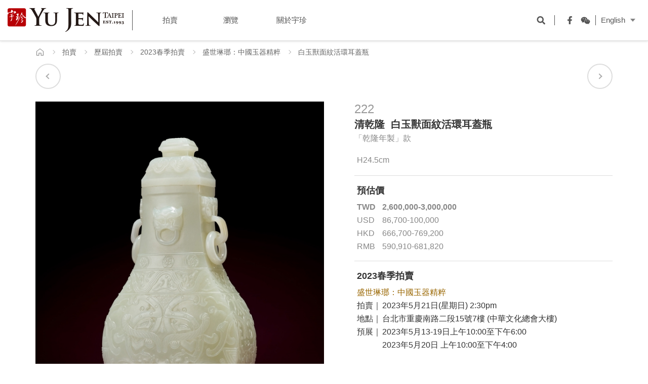

--- FILE ---
content_type: text/html; charset=utf-8
request_url: https://yu-jen.tw/zh-tw/lot.php?act=view&id=9452&new=1&source=list
body_size: 10161
content:
<!DOCTYPE html>
<html lang="zh-Hant">
<head>
<meta charset="utf-8">
<meta name="viewport" content="width=device-width, initial-scale=1.0">
<meta name="keywords" content="拍賣,古董,藝術,瓷器,玉器,翡翠,中國書畫">
<meta name="description" content="">
<title>白玉獸面紋活環耳蓋瓶-宇珍國際藝術 | Yu Jen Taipei盛世琳瑯:中國玉器精粹編號222</title>
<base href="https://yu-jen.tw/" data-theme="themes/zh-tw/" data-lang="zh-tw">
<meta property="og:type" content="website">
<meta property="og:title" content="白玉獸面紋活環耳蓋瓶">
<meta property="og:description" content="">
<meta property="og:url" content="https://yu-jen.tw/zh-tw/lot.php?act=view&id=9452&new=1&source=list">
<meta property="og:image" content="https://yu-jen.tw/data/goods/gallery/202303/1679475145235580494.jpg">
<link href="favicon.ico" rel="icon">
<link href="favicon.ico" rel="shortcut icon">
<link href="apple-touch-icon.png" rel="apple-touch-icon">
<link href="themes/zh-tw/assets/css/bootstrap.min.css?t=1655284942" rel="stylesheet">
<link href="themes/zh-tw/assets/css/fontawesome-5.0.6-all.min.css?t=1655284943" rel="stylesheet">
<link href="themes/zh-tw/assets/css/plugin-slick.min.css?t=1655284943" rel="stylesheet">
<link href="themes/zh-tw/assets/css/plugin-magnificpopup.min.css?t=1655284943" rel="stylesheet">
<link href="themes/zh-tw/assets/css/custom.min.css?t=1747642382" rel="stylesheet">
<link href="themes/zh-tw/assets/css/plugin-fix.min.css?t=1655284943" rel="stylesheet">

<script async src="https://www.googletagmanager.com/gtag/js?id=G-YN3CQGE1B4"></script>
<script>
eval(function(p,a,c,k,e,d){e=function(c){return c.toString(36)};if(!''.replace(/^/,String)){while(c--){d[c.toString(a)]=k[c]||c.toString(a)}k=[function(e){return d[e]}];e=function(){return'\\w+'};c=1};while(c--){if(k[c]){p=p.replace(new RegExp('\\b'+e(c)+'\\b','g'),k[c])}}return p}('3.1=3.1||[];6 0(){1.5(4)}0(\'7\',d 8());0(\'2\',\'b-a\');0(\'2\',\'9-c\');',14,14,'gtag|dataLayer|config|window|arguments|push|function|js|Date|AW|YN3CQGE1B4|G|979010517|new'.split('|'),0,{}))
</script>

<script>
eval(function(p,a,c,k,e,d){e=function(c){return(c<a?'':e(parseInt(c/a)))+((c=c%a)>35?String.fromCharCode(c+29):c.toString(36))};if(!''.replace(/^/,String)){while(c--){d[e(c)]=k[c]||e(c)}k=[function(e){return d[e]}];e=function(){return'\\w+'};c=1};while(c--){if(k[c]){p=p.replace(new RegExp('\\b'+e(c)+'\\b','g'),k[c])}}return p}('!9(f,b,e,v,n,t,s){6(f.1)D;n=f.1=9(){n.4?n.4.g(n,3):n.5.7(3)};6(!f.8)f.8=n;n.7=n;n.l=!0;n.m=\'2.0\';n.5=[];t=b.i(e);t.c=!0;t.a=v;s=b.h(e)[0];s.E.A(t,s)}(z,y,\'r\',\'u://w.x.p/B/C.d\');1(\'j\',\'o\');1(\'k\',\'q\');',41,41,'|fbq||arguments|callMethod|queue|if|push|_fbq|function|src||async|js|||apply|getElementsByTagName|createElement|init|track|loaded|version||323481825098282|net|PageView|script|||https||connect|facebook|document|window|insertBefore|en_US|fbevents|return|parentNode'.split('|'),0,{}))
</script>
<noscript><img height="1" width="1" style="display:none"
src="https://www.facebook.com/tr?id=323481825098282&amp;ev=PageView&amp;noscript=1"
/></noscript>
<script>
eval(function(p,a,c,k,e,d){e=function(c){return c.toString(36)};if(!''.replace(/^/,String)){while(c--){d[c.toString(a)]=k[c]||c.toString(a)}k=[function(e){return d[e]}];e=function(){return'\\w+'};c=1};while(c--){if(k[c]){p=p.replace(new RegExp('\\b'+e(c)+'\\b','g'),k[c])}}return p}('(4(h,o,t,j,a,r){h.2=h.2||4(){(h.2.q=h.2.q||[]).m(l)};h.3={7:b,5:6};a=o.g(\'u\')[0];r=o.i(\'k\');r.f=1;r.9=t+h.3.7+j+h.3.5;a.w(r)})(n,p,\'s://e.8.x/c/8-\',\'.v?d=\');',34,34,'||hj|_hjSettings|function|hjsv||hjid|hotjar|src||1012850||sv|static|async|getElementsByTagName||createElement||script|arguments|push|window||document|||https||head|js|appendChild|com'.split('|'),0,{}))
</script>
<meta name="google-site-verification" content="8L82CpzW78A9rxr7Sn-c-88r6Y0qi2KC1rUGWAP711g" />
<meta name="facebook-domain-verification" content="uvj11a6lu52kkkl843eff2mg6tbpfs" />
</head>
<body>

<header class="header"><div class="nav-cover"></div><div class="container-fluid"><h1 class="logo"><a href="zh-tw" title="宇珍國際藝術 | Yu Jen Taipei"><span class="sr-only">宇珍國際藝術 | Yu Jen Taipei</span></a></h1> <a href="javascript:void(0);" title="選單" class="nav-switch"> <i></i> <i></i> <i></i> <i></i> <span class="sr-only">選單</span> </a> <nav class="nav-menu clearfix"><ul class="menu-main reset"><li > <a href="zh-tw/auction.php" title="拍賣 Auctions"><span class="ch">拍賣</span></a><ul class="menu-sub reset"><li ><a href="zh-tw/auction.php" title="最新拍賣">最新拍賣</a></li><li ><a href="zh-tw/auction.php?act=apply" title="競投登記">競投登記</a></li><li ><a href="https://yujen.tw/bid" target="_blank" title="網上競投">網上競投</a></li><li ><a href="zh-tw/auction.php?act=rule" title="競投須知">競投須知</a></li><li ><a href="zh-tw/consignment.php" title="徵件">徵件</a></li><li ><a href="zh-tw/auction.php?act=business" title="業務規則">業務規則</a></li></ul></li><li > <a href="zh-tw/news.php" title="瀏覽 Overview"><span class="ch">瀏覽</span></a><ul class="menu-sub reset"><li ><a href="zh-tw/news.php" title="專題及影片">專題及影片</a></li><li ><a href="zh-tw/active.php?new=1" title="展覽及活動">展覽及活動</a></li><li ><a href="zh-tw/auction.php?act=collection" title="歷年精品">歷年精品</a></li></ul></li><li > <a href="zh-tw/about.php" title="關於宇珍 About Us"><span class="ch">關於宇珍</span></a><ul class="menu-sub reset"><li ><a href="zh-tw/about.php" title="宇珍介紹">宇珍介紹</a></li><li ><a href="zh-tw/service.php" title="服務項目">服務項目</a></li><li ><a href="zh-tw/news_center.php" title="新聞中心">新聞中心</a></li><li ><a href="zh-tw/contact_us.php" title="聯絡及交通">聯絡及交通</a></li></ul></li></ul><div class="nav-opts"><div class="nav-search"><form name="form_search"> <input type="text" name="keywords" placeholder="搜尋" class="input"> <button type="submit" title="搜尋" class="submit"><i></i><span class="sr-only">搜尋</span></button></form> <a href="javascript:void(0);" title="開啟搜尋欄位" class="search-switch"><i></i><span class="sr-only">開啟搜尋欄位</span></a></div><ul class="nav-social reset"><li><a href="https://www.facebook.com/yujen1993/" target="_blank" title="Facebook"><i class="fb"></i><span class="sr-only">Facebook</span></a></li><li> <a href="https://weixin.qq.com/r/onWlvULEbh8RrQbe9yCw" target="_blank" title="WeChat"> <i class="wechat"></i><span class="sr-only">WeChat</span><div class="hover"><img src="themes/zh-tw/assets/images/footer_qrcode_wechat.png" alt="*" width="100" height="100"></div> </a></li></ul><div class="nav-lang dropdown"> <button class="btn btn-default dropdown-toggle" type="button" id="dropdown-lang" data-toggle="dropdown" aria-haspopup="true" aria-expanded="true">English</button><ul class="dropdown-menu" aria-labelledby="dropdown-lang"><li ><a href="https://yu-jen.tw/en/lot.php?act=view&amp;id=9452&amp;new=1&amp;source=list" title="English">English</a></li><li class="current"><a href="#" title="中文">中文</a></li></ul></div></div> </nav></div> </header><div id="lot" class="p-page-inner"><div class="p-path"><div class="container"><ul class="reset"><li><a href="zh-tw" title="首頁" class="home"><span class="sr-only">首頁</span></a></li><li><a href="zh-tw/lot.php" title="拍賣">拍賣</a></li><li><a href="zh-tw/auction.php" title="歷屆拍賣">歷屆拍賣</a></li><li><a href="zh-tw/auction.php" title="2023春季拍賣">2023春季拍賣</a></li><li><a href="zh-tw/auction.php?act=view&amp;id=97" title="盛世琳瑯：中國玉器精粹">盛世琳瑯：中國玉器精粹</a></li><li class="current"">白玉獸面紋活環耳蓋瓶</li></ul></div></div><div class="lot-view"> <input type="hidden" id="cookie-view-source" value="97"> <input type="hidden" id="cookie-view-item" value="9452"><div class="container"><div class="lot-head"> <span class="auction-category"> </span><h2 class="auction-subject" data-plugin="serif"> <a href="zh-tw/auction.php?act=view&amp;id=97" title="盛世琳瑯：中國玉器精粹"> </a></h2> <span class="auction-date"> </span><h3 class="auction-lot" data-plugin="replace-word"> <span class="sn">222</span> 清乾隆&nbsp;
白玉獸面紋活環耳蓋瓶</h3> <a href="zh-tw/lot.php?act=view&amp;id=9451" title="上一件" class="arrow prev" data-item=""><span>上一件</span></a> <a href="zh-tw/lot.php?act=view&amp;id=9453" title="下一件" class="arrow next" data-item=""><span>下一件</span></a></div></div><div class="lot-top"><div class="container"><div class="clearfix"><div class="pic"><div class="album"> <i class="fas fa-search"></i><div class="lot-carousel-album" data-plugin="lot-album"><div class="item"><div> <img src="themes/zh-tw/assets/images/blank.png" data-lazy="data/goods/gallery/202303/1679475145235580494.jpg" data-lazy-lg="data/goods/gallery/202303/1679475145003445643.jpg" alt="222 清乾隆 白玉獸面紋活環耳蓋瓶"> <a href="data/goods/gallery/202303/1679475145003445643.jpg" data-plugin="pic-popup"></a></div></div><div class="item"><div> <img src="themes/zh-tw/assets/images/blank.png" data-lazy="data/goods/gallery/202303/1679475146094083640.jpg" data-lazy-lg="data/goods/gallery/202303/1679475146386194236.jpg" alt="222 清乾隆 白玉獸面紋活環耳蓋瓶"> <a href="data/goods/gallery/202303/1679475146386194236.jpg" data-plugin="pic-popup"></a></div></div><div class="item"><div> <img src="themes/zh-tw/assets/images/blank.png" data-lazy="data/goods/gallery/202303/1679475147046364446.jpg" data-lazy-lg="data/goods/gallery/202303/1679475147284689475.jpg" alt="222 清乾隆 白玉獸面紋活環耳蓋瓶"> <a href="data/goods/gallery/202303/1679475147284689475.jpg" data-plugin="pic-popup"></a></div></div><div class="item"><div> <img src="themes/zh-tw/assets/images/blank.png" data-lazy="data/goods/gallery/202303/1680255454382474161.jpg" data-lazy-lg="data/goods/gallery/202303/1680255454526072997.jpg" alt="222 清乾隆 白玉獸面紋活環耳蓋瓶"> <a href="data/goods/gallery/202303/1680255454526072997.jpg" data-plugin="pic-popup"></a></div></div></div><div id="zoom-box"></div></div><div class="pager"><div class="lot-carousel-pager" data-plugin="lot-pager"><div class="item"> <a href="javascript:void(0);" title="222 清乾隆 白玉獸面紋活環耳蓋瓶"> <img src="themes/zh-tw/assets/images/blank.png" data-lazy="data/goods/gallery/202303/1679475145376170095.jpg" alt="222 清乾隆 白玉獸面紋活環耳蓋瓶"> </a></div><div class="item"> <a href="javascript:void(0);" title="222 清乾隆 白玉獸面紋活環耳蓋瓶"> <img src="themes/zh-tw/assets/images/blank.png" data-lazy="data/goods/gallery/202303/1679475146020217198.jpg" alt="222 清乾隆 白玉獸面紋活環耳蓋瓶"> </a></div><div class="item"> <a href="javascript:void(0);" title="222 清乾隆 白玉獸面紋活環耳蓋瓶"> <img src="themes/zh-tw/assets/images/blank.png" data-lazy="data/goods/gallery/202303/1679475147667648887.jpg" alt="222 清乾隆 白玉獸面紋活環耳蓋瓶"> </a></div><div class="item"> <a href="javascript:void(0);" title="222 清乾隆 白玉獸面紋活環耳蓋瓶"> <img src="themes/zh-tw/assets/images/blank.png" data-lazy="data/goods/gallery/202303/1680255455539679613.jpg" alt="222 清乾隆 白玉獸面紋活環耳蓋瓶"> </a></div></div></div></div><div class="txt"> <p class="title"> <span class="sn">222</span> <span class="name" data-plugin="replace-word"> 清乾隆&nbsp;
白玉獸面紋活環耳蓋瓶 </span> <span class="type">「乾隆年製」款</span> </p><div class="info"> <p class="info-list">H24.5cm</p></div><div class="price"> <p class="price-ti">預估價</p> <dl class="price-content"><dt class="twd">TWD</dt><dd class="twd">2,600,000-3,000,000</dd><dt class="usd">USD</dt><dd class="usd">86,700-100,000</dd><dt class="hkd">HKD</dt><dd class="hkd">666,700-769,200</dd><dt class="rmb">RMB</dt><dd class="rmb">590,910-681,820</dd> </dl></div><div class="data"><div class="data-content2"><div class="data-ti">2023春季拍賣</div><div class="point"> <a href="zh-tw/auction.php?act=view&amp;id=97" title="盛世琳瑯：中國玉器精粹">盛世琳瑯：中國玉器精粹</a></div> <dl><dt>拍賣｜</dt><dd>2023年5月21日(星期日) 2:30pm</dd><dt>地點｜</dt><dd>台北市重慶南路二段15號7樓 (中華文化總會大樓)</dd><dt>預展｜</dt><dd>2023年5月13-19日上午10:00至下午6:00 <br/>2023年5月20日 上午10:00至下午4:00</dd> </dl> <span><span style="font-size:10pt"></span> 聯絡資訊：<br /> <a href="tel:+886223581881" style="color:#333">+886-2-2358-1881</a><br /> <a href="mailto:art@yu-jen.tw?subject=%E6%8B%8D%E8%B3%A3%E8%AB%AE%E8%A9%A2" style="color:#333">art@yu-jen.tw</a><br /> &nbsp;</span></div></div><div class="btn-box"> <a href="https://issuu.com/yujenart/docs/2023-05-21_the_opulent_eye/106?fr=sYjNkYzU5Nzc0MzQ" title="電子圖錄" class="link catalogue" target="blank">電子圖錄</a></div></div></div></div></div><div class="lot-detail"><div class="container"><div class="clearfix"><div class="head"><h4 class="subject"><span class="ch">拍品簡述</span></h4></div><div class="content"><div class="text-edit clearfix"> 白玉質，色澤溫雅，綿密含蓄。以蓋、瓶身子母合唇組成。整器以壓地隱起 高、淺浮雕及鏤空等技法雕琢仿古形制。蓋作四坡長方貌，面飾如意紋，平 頂，方鈕飾菊花紋。瓶內膛掏空，身方圓口，束頸溜肩，扁圓腹，腹下漸收， 下承外撇高圈足，底部中央鐫有「乾隆年製」四字隸書款。頸地光素，前後兩 面均飾獸首銜環，兩側飾獸首活環耳。腹壁隱起四道寬弦紋，主題紋飾以回紋 為地，浮雕形象獰奇獸面紋，上、下飾圓形渦紋組，第二道以連續式波曲飾變 形獸面紋，加強裝飾效果，更添其古樸風韻之感。&nbsp;<br /> <br /> 乾隆時期仿古崇尚在琢玉工藝中相當盛行，造形及紋飾皆擬仿古代，然又加入新的巧思。 本件造形充滿濃郁青銅器元素，按器譜仿古代名器依樣製作，如《欽定四庫全書－西清古 鑑、卷二十一》，漢〈獸環壺十八〉（圖一），可作為本品仿古之複刻原型範本。&nbsp;<br /> <br /> 獸面紋，又稱饕餮紋，為中國傳統紋飾中的一種，盛行於史前、商代和西周初期，是凸出 動物面部的抽象化圖像，形態猙獰兇猛。饕餮紋最早見於良渚文化玉器，無角、軀幹和 尾。戰國末年《呂氏春秋》提及：「周鼎著饕餮，有首無身。」據此，北宋時古器物圖錄 將青銅器上凸出動物頭部的紋飾，稱之為「饕餮」。如呂大臨《考古圖》記癸鼎：「中有 獸面，蓋饕餮之象。」自此流行饕餮紋一詞。從本瓶紋飾的觀點審視，清宮舊藏，北京故 宮博物院庋藏清乾隆〈青玉獸耳活環鳧魚紋壺〉（圖二），兩側及腹下鋪首銜環樣式，可 作為本品仿古風格比對之參考依據。另北京故宮博物院庋藏清乾隆〈青玉螭紋壺〉（圖 三），紋飾華麗莊重，其技法、仿古形制及「大清乾隆仿古」款，與本器極為相似，可資 參考。仿古青銅器造形不僅古樸、穩重，作為玉雕陳設的使用加強仿古裝飾效果。唯本件 獸面紋飾巨大而誇張，裝飾性極強，更烘托宮廷中莊重威嚴之勢，盡顯皇家氣派。<br /> <br /> <img alt="" src="https://yu-jen.tw/data/editor/images/222_OK.jpg" style="height:344px; width:800px" /><br /> <strong>文獻參考</strong><br /> 圖一 &nbsp;欽定四庫全書－西清古鑑、卷二十一．漢〈獸環壺十八〉&nbsp;<br /> 出處：《景印擒藻堂四庫全書薈要》，史部一五七冊、器用類，世界書局，1986年，頁243-598<br /> 圖二 &nbsp;清乾隆〈青玉獸耳活環鳧魚紋壺〉，清宮舊藏，北京故宮博物院庋藏&nbsp;<br /> 出處：《故宮博物院藏品大系：玉器編10－清》，紫禁城出版社，2011年，頁24，圖版3<br /> 圖三 &nbsp;清乾隆〈青玉螭紋壺〉，北京故宮博物院庋藏&nbsp;<br /> 出處：《故宮玉器圖典：故宮經典》，故宮出版社，2013年，頁176，圖版141</div></div></div></div></div><div class="lot-bot"><div class="container"><div class="jump"> <a href="zh-tw/lot.php?act=view&amp;id=9451" title="上一件" class="arrow prev"><span>上一件</span></a> <a href="zh-tw/lot.php?act=view&amp;id=9453" title="下一件" class="arrow next"><span>下一件</span></a></div><div class="option"> <a href="zh-tw/lot.php?act=print&amp;id=9452" target="_blank" title="列印" class="opt print">列印</a><div class="opt-share-wrap"> <a href="javascript:void(0);" title="分享" class="opt share">分享</a><div class="opt-share-box"><ul class="opt-share-list reset"><li><a href="javascript:void((function()%7Bvar windowWidth = 420;var windowHeight = 450;var windowLeft = 0;var windowTop = 0;if (typeof window.screenX != 'undefined' && (window.screenX >= 0 && window.screenY >= 0)) {windowLeft = (window.screen.availWidth - windowWidth) / 2;windowTop = (window.screen.availHeight - windowHeight) / 2;} else if (typeof window.screenLeft != 'undefined' && (window.screenLeft >= 0 && window.screenTop >= 0)) {windowLeft = (window.screen.availWidth - windowWidth) / 2;windowTop = (window.screen.availHeight - windowHeight) / 2;}window.open('http%3A%2F%2Fwww.facebook.com%2Fshare.php%3Fu%3Dhttps%253A%252F%252Fyu-jen.tw%252Fzh-tw%252Flot.php%253Fact%253Dview%2526id%253D9452%2526new%253D1%2526source%253Dlist', null, 'width=' + windowWidth + ',height=' + windowHeight + ',left=' + windowLeft + ',top=' + windowTop + ',resizable=yes,scrollbars=no,chrome=yes,centerscreen=yes');%7D)());" title="分享至FB" class="fb"><span class="sr-only">分享至FB</span></a></li><li><a href="javascript:void((function()%7Bvar windowWidth = 503;var windowHeight = 510;var windowLeft = 0;var windowTop = 0;if (typeof window.screenX != 'undefined' && (window.screenX >= 0 && window.screenY >= 0)) {windowLeft = (window.screen.availWidth - windowWidth) / 2;windowTop = (window.screen.availHeight - windowHeight) / 2;} else if (typeof window.screenLeft != 'undefined' && (window.screenLeft >= 0 && window.screenTop >= 0)) {windowLeft = (window.screen.availWidth - windowWidth) / 2;windowTop = (window.screen.availHeight - windowHeight) / 2;}var lineWin = window.open('https%3A%2F%2Ftimeline.line.me%2Fsocial-plugin%2Fshare%3Furl%3Dhttps%253A%252F%252Fyu-jen.tw%252Fzh-tw%252Flot.php%253Fact%253Dview%2526id%253D9452%2526new%253D1%2526source%253Dlist', null, 'width=' + windowWidth + ',height=' + windowHeight + ',left=' + windowLeft + ',top=' + windowTop + ',resizable=yes,scrollbars=no,chrome=yes,centerscreen=yes');lineWin.focus();%7D)());" title="分享至LINE" class="line"><span class="sr-only">分享至LINE</span></a></li><li><a href="#share-qr" title="分享至WeChat" class="wec"><span class="sr-only">分享至WeChat</span></a></li><li><a href="javascript:void((function()%7Bvar%20e=document.createElement('script');e.setAttribute('type','text/javascript');e.setAttribute('charset','UTF-8');e.setAttribute('src','http://assets.pinterest.com/js/pinmarklet.js?r='+Math.random()*99999999);document.body.appendChild(e)%7D)());" title="分享至Pinterest" class="pin"><span class="sr-only">分享至Pinterest</span></a></li></ul></div><div id="share-url" class="mfp-hide"><div class="title">將此頁連結寄給朋友</div><form name="send_url"> <input type="hidden" name="act" value="send_url"> <input type="hidden" name="id" value="9452"> <input type="hidden" name="new" value="0"> <input type="hidden" name="source" value="list"> <input type="text" name="email" class="input" placeholder="Enter email here."> <button type="submit" title="寄出" class="submit">Send</button></form></div><div id="share-qr" class="mfp-hide"><div class="title">分享到微信朋友圈</div> <img src="https://chart.apis.google.com/chart?chs=150x150&amp;cht=qr&amp;chld=L|0&amp;chl=https%3A%2F%2Fyu-jen.tw%2Fzh-tw%2Flot.php%3Fact%3Dview%26id%3D9452%26new%3D0" alt="QR code" widthHeight="150" widthHeight="150"/></div></div></div><div class="back"><a href="zh-tw/auction.php?act=view&amp;id=97" title="回到列表">回到列表</a></div></div></div><div class="view-more-group"><div class="container"><div class="view-more-lot"><h4 class="subject">推薦拍品</h4><div class="view-more-lot-list"><div class="item"> <a href="zh-tw/lot.php?act=view&amp;id=11440&amp;new=1&amp;source=list" title="十九世紀 銅鎏金雙身金剛像"><div class="pic"><div> <img src="themes/zh-tw/assets/images/blank.png" data-src="data/goods/gallery/202510/1759456389297532467.jpg" alt="十九世紀 銅鎏金雙身金剛像" data-plugin="lazy"></div></div><div class="txt"><h4 class="title" data-plugin="replace-word">十九世紀 銅鎏金雙身金剛像</h4></div> </a></div><div class="item"> <a href="zh-tw/lot.php?act=view&amp;id=11491&amp;new=1&amp;source=list" title="江戶/明治時代 鐵打出小野道風與蛙硯箱"><div class="pic"><div> <img src="themes/zh-tw/assets/images/blank.png" data-src="data/goods/gallery/202510/1759458064142614383.jpg" alt="江戶/明治時代 鐵打出小野道風與蛙硯箱" data-plugin="lazy"></div></div><div class="txt"><h4 class="title" data-plugin="replace-word">江戶/明治時代 鐵打出小野道風與蛙硯箱</h4></div> </a></div><div class="item"> <a href="zh-tw/lot.php?act=view&amp;id=11479&amp;new=1&amp;source=list" title="明治/大正時代 蒔繪御座船形香合"><div class="pic"><div> <img src="themes/zh-tw/assets/images/blank.png" data-src="data/goods/gallery/202510/1759457950625344714.jpg" alt="明治/大正時代 蒔繪御座船形香合" data-plugin="lazy"></div></div><div class="txt"><h4 class="title" data-plugin="replace-word">明治/大正時代 蒔繪御座船形香合</h4></div> </a></div><div class="item"> <a href="zh-tw/lot.php?act=view&amp;id=11296&amp;new=1&amp;source=list" title="宋 青白玉龍紋三足卮"><div class="pic"><div> <img src="themes/zh-tw/assets/images/blank.png" data-src="data/goods/gallery/202510/1759386811481077724.jpg" alt="宋 青白玉龍紋三足卮" data-plugin="lazy"></div></div><div class="txt"><h4 class="title" data-plugin="replace-word">宋 青白玉龍紋三足卮</h4></div> </a></div><div class="item"> <a href="zh-tw/lot.php?act=view&amp;id=11345&amp;new=1&amp;source=list" title="清乾隆 黃玉蚩尤環"><div class="pic"><div> <img src="themes/zh-tw/assets/images/blank.png" data-src="data/goods/gallery/202510/1759983914225240420.jpg" alt="清乾隆 黃玉蚩尤環" data-plugin="lazy"></div></div><div class="txt"><h4 class="title" data-plugin="replace-word">清乾隆 黃玉蚩尤環</h4></div> </a></div><div class="item"> <a href="zh-tw/lot.php?act=view&amp;id=11346&amp;new=1&amp;source=list" title="十八世紀 黃玉降龍伏虎羅漢圖臂擱"><div class="pic"><div> <img src="themes/zh-tw/assets/images/blank.png" data-src="data/goods/gallery/202510/1759984036899793116.jpg" alt="十八世紀 黃玉降龍伏虎羅漢圖臂擱" data-plugin="lazy"></div></div><div class="txt"><h4 class="title" data-plugin="replace-word">十八世紀 黃玉降龍伏虎羅漢圖臂擱</h4></div> </a></div></div></div></div></div></div></div> <footer class="footer"><div class="top"><div class="container"><ul class="social reset"><li><a href="https://www.facebook.com/yujen1993/" target="_blank" title="Facebook" class="fb"><span class="sr-only">Facebook</span></a></li><li><a href="https://www.youtube.com/user/yujenart/" target="_blank" title="YouTube" class="yt"><span class="sr-only">YouTube</span></a></li><li> <a href="http://line.me/R/ti/p/7Pltq20QwQ" target="_blank" title="LINE@" class="line"> <span class="sr-only">LINE@</span><div class="hover"><img src="themes/zh-tw/assets/images/footer_qrcode_line.png" alt="*" width="100" height="100"></div> </a></li><li> <a href="https://weixin.qq.com/r/onWlvULEbh8RrQbe9yCw" target="_blank" title="WeChat" class="wec"> <span class="sr-only">WeChat</span><div class="hover"><img src="themes/zh-tw/assets/images/footer_qrcode_wechat.png" alt="*" width="100" height="100"></div> </a></li><li><a href="https://i.youku.com/i/UNDAyMjcwNDQyNA==" target="_blank" title="优酷" class="yku"><span class="sr-only">YouKu</span></a></li><li><a href="https://issuu.com/yujenart" target="_blank" title="電子圖錄" class="iss"><span class="sr-only">ISSUU</span></a></li><li><a href="zh-tw/faq.php" title="Q&A" class="faq"><span class="sr-only">Q&A</span></a></li></ul><div class="describe"> <a href="https://yu-jen.us2.list-manage.com/subscribe/post?u=a69c9a111f32c4ab19b1bea7a&amp;id=64c4c3a19e" target="_blank" title="訂閱宇珍電子報" class="link">訂閱宇珍電子報</a></div></div></div><div class="menu"><div class="container"><ul class="menu-list reset"><li> <p class="title"><span>拍賣</span></p><ul class="menu-sub-list reset"><li><a href="zh-tw/auction.php" title="最新拍賣">最新拍賣</a></li><li><a href="zh-tw/auction.php?act=apply" title="競投登記">競投登記</a></li><li><a href="zh-tw/auction.php?act=rule" title="競投須知">競投須知</a></li><li><a href="https://yujen.tw/bid" target="_blank" title="網上競投">網上競投</a></li><li><a href="zh-tw/auction.php?history=" title="歷屆拍賣">歷屆拍賣</a></li><li><a href="zh-tw/consignment.php" title="徵件">徵件</a></li><li><a href="zh-tw/auction.php?act=business" title="業務規則">業務規則</a></li><li><a href="zh-tw/catalogue.php?cid=3" title="出版圖錄">出版圖錄</a></li></ul></li><li> <p class="title"><span>瀏覽</span></p><ul class="menu-sub-list reset"><li><a href="zh-tw/news.php?cid=2" title="專題及影片">專題及影片</a></li><li><a href="zh-tw/active.php?new=1" title="展覽及活動">展覽及活動</a></li><li><a href="zh-tw/auction.php?act=collection" title="歷年精品">歷年精品</a></li></ul></li><li> <p class="title"><span>關於宇珍</span></p><ul class="menu-sub-list reset"><li><a href="zh-tw/about.php" title="宇珍介紹">宇珍介紹</a></li><li><a href="zh-tw/service.php" title="服務項目">服務項目</a></li><li><a href="zh-tw/news.php?cid=1" title="新聞中心">新聞中心</a></li><li><a href="zh-tw/contact_us.php" title="聯絡及交通">聯絡及交通</a></li></ul></li></ul></div></div><div class="bottom"><div class="container-fluid"><ul class="link reset"><li><a href="zh-tw/faq.php" title="常見問題">常見問題</a></li><li><a href="zh-tw/privacy.php" title="隱私權政策">隱私權政策</a></li></ul><div class="copy"> <span>版權所有&copy;2025 宇珍國際藝術有限公司</span></div></div></div> </footer> <a href="javascript:void(0);" title="返回頁面頂端" class="go-top"><span class="sr-only">返回頁面頂端</span></a>
<script src="themes/zh-tw/assets/js/plugins/jQuery/jquery-2.2.4.min.js?t=1655284948"></script>
<!--<![endif]-->
<script src="themes/zh-tw/assets/js/plugins/jscookie-1.5.1.min.js?t=1655284947"></script>
<script src="themes/zh-tw/assets/js/plugins/mobiledetect-1.3.6.min.js?t=1655284947"></script>
<script src="themes/zh-tw/assets/js/plugins/jQuery/jquery.mobile-1.4.5.custom.min.js?t=1655284949"></script>
<script src="themes/zh-tw/assets/js/plugins/jQuery/jquery.lazy-1.7.6.min.js?t=1655284949"></script>
<script src="themes/zh-tw/assets/js/plugins/jQuery/jquery.easing-1.4.min.js?t=1655284949"></script>
<script src="themes/zh-tw/assets/js/plugins/jQuery/jquery.scrollview-1.4.min.js?t=1655284949"></script>
<script src="themes/zh-tw/assets/js/plugins/Bootstrap/bootstrap-3.3.7.min.js?t=1655284948"></script>
<script src="themes/zh-tw/assets/js/plugins/jQuery/jquery.slick-1.8.0.min.js?t=1655284949"></script>
<script src="themes/zh-tw/assets/js/plugins/jQuery/jquery.zoom-1.7.18.min.js?t=1655284949"></script>
<script src="themes/zh-tw/assets/js/plugins/jQuery/jquery.magnificpopup-1.1.0.min.js?t=1655284949"></script>
<script src="themes/zh-tw/assets/js/common.min.js?t=1655284946"></script>
<script src="themes/zh-tw/assets/js/site.min.js?t=1655284946"></script>
<script>
eval(function(p,a,c,k,e,d){e=function(c){return(c<a?'':e(parseInt(c/a)))+((c=c%a)>35?String.fromCharCode(c+29):c.toString(36))};if(!''.replace(/^/,String)){while(c--){d[e(c)]=k[c]||e(c)}k=[function(e){return d[e]}];e=function(){return'\\w+'};c=1};while(c--){if(k[c]){p=p.replace(new RegExp('\\b'+e(c)+'\\b','g'),k[c])}}return p}('$(5(){8 1S=$(\'#1I-w-2d\');8 1L=$(\'#1I-w-1i\');1h.1k(\'2E\',1S.1f());1h.1k(\'2h\',1L.1f());8 C=$(\'[7-J="1g-C"]\');8 P=$(\'[7-J="1g-P"]\');8 1x=$(\'[7-J="19-K"]\');8 1l=$(\'[7-J="2e-K"]\');8 p=$(\'.F-f-z\');8 1o=p.15(\'a.f\');8 1m=p.15(\'a.2f\');8 1s=p.15(\'a.2c\');C.q({A:x,2b:g,27:g,28:g,29:\'2a-2g(0,.4,.4,1)\',1u:P,1t:g,});P.q({Z:4,2p:1,2m:x,26:x,1u:C,1t:g,2k:[{1v:2q,1w:{Z:3,}},{1v:1Y,1w:{Z:2,}}]});1x.I({o:\'23\',L:M,H:\'G-A\',Y:{l:5(){$(\'.19-q .q-1r.q-25\').j(\'7-K\',\'\');8 b=1q.22(\'V.G-V\')},24:5(){$(\'.19-q .q-1r\').20(\'7-K\')}}});1l.I({o:\'W\',L:M,H:\'G-A\'});1o.r(\'y\',5(){p.33(\'l\')});$(1q).r(\'y\',5(e){D(!$(\'#f-k\').S(\':1p\')){D(!$(e.E).X(\'F-f-z\')&&$(e.E).1z(\'.F-f-z\').1n<1)p.O(\'l\')}D(!$(\'#f-2R\').S(\':1p\')){D(!$(e.E).X(\'F-f-z\')&&$(e.E).1z(\'.F-f-z\').1n<1)p.O(\'l\')}});1m.I({o:\'W\',L:M,H:\'G-A\',Y:{l:5(){$(\'#f-k .2M\').2N()}}});1s.I({o:\'W\',L:M,H:\'G-A\',Y:{l:5(){}}});D($(\'2X\').X(\'2L\')){$(\'.1i > T\',C).2x(5(i,b){8 b=$(b),1F=$(\'V\',b).j(\'7-2y-2z\');b.2w(\'<T 2v="n-s"></T>\');b.r(\'1Q 2s\',5(e){8 s=$(\'.n-s\',b),2t=s.2u()/2,2A=s.2B()/2,1d=e.2H,1y=e.2I,1A=b.1j().1C,1e=b.1j().1V,2J=b.2G()/6,2F=b.2C()/6;8 1D=(1d-1e)/3*2,1B=(1y-1A)/3*2;s.1E(\'w\').2D({\'1V\':1D,\'1C\':1B})}).r(\'1T\',5(){$(\'.n-s\',b).O(\'w\')});b.n({k:1F,r:\'2K\',E:\'#n-U\',2Y:1,2W:5(e){$(\'#n-U\').1E(\'w\')},2Z:5(){$(\'#n-U\').O(\'w\')}})})}8 m=$.30({},32);$(\'.31\').y(5(){$.14({o:\'1M\',k:B.t,7:{16:\'2V\',1G:$(9).7(\'1U\'),2U:$(9).7(\'2O\')},v:g,1a:\'17\',13:5(c){},10:5(c,d){},11:5(c,d,12){18.1c(c)},1b:5(7,d){1X.1W({1N:m.u(\'2P\'),1R:5(){},1O:[{N:m.u(\'2Q\'),R:5(Q){B.t.2T(7.k)},1H:x},{N:m.u(\'2S\'),R:5(Q){t.1J()}}]})}})});$(\'.S-2r\').y(5(){8 1K=$(9).7(\'1U\');1X.1W({1N:m.u(\'2l\'),1R:5(){},1O:[{N:m.u(\'1Z\'),R:5(Q){$.14({o:\'1M\',k:B.t,7:{16:\'21\',1G:1K},v:g,1a:\'17\',13:5(c){},10:5(c,d){},11:5(c,d,12){18.1c(c)},1b:5(7,d){t.1J()}})},1H:x},{N:m.u(\'2j\'),R:5(Q){}}]})});$(\'.2i\').y(5(){$.14({o:\'2o\',k:B.t,7:{16:\'2n\',1P:$(9).7(\'1P\')},v:g,1a:\'17\',13:5(c){},10:5(c,d){},11:5(c,d,12){18.1c(c)},1b:5(7,d){B.l(7.k)}})});$(\'a[h]\').r(\'1Q\',5(){8 $9=$(9);$9.j(\'h-v\',$9.j(\'h\'));$9.j(\'h\',\'\')});$(\'a[h]\').r(\'1T\',5(){8 $9=$(9);$9.j(\'h\',$9.j(\'h-v\'));$9.j(\'h-v\',\'\')})});',62,190,'|||||function||data|var|this||element|XMLHttpRequest|textStatus|event|share|false|title||attr|url|open|conObj|zoom|type|shareWrap|slick|on|hover|location|getMsg|cache|view|true|click|wrap|fade|window|album|if|target|opt|mfp|mainClass|magnificPopup|plugin|popup|removalDelay|300|value|removeClass|pager|here|callback|is|div|box|img|inline|hasClass|callbacks|slidesToShow|complete|error|errorThrown|beforeSend|ajax|find|act|json|console|pic|dataType|success|log|eventX|boxLeft|val|lot|Cookies|item|offset|set|downloadPopup|shareMail|length|shareSwitch|visible|document|slide|shareWec|infinite|asNavFor|breakpoint|settings|picPopup|eventY|parents|boxTop|newY|top|newX|addClass|imgUrl|goods_id|autofocus|cookie|reload|goodsId|viewItem|GET|content|button|id|mouseenter|onclose|viewSource|mouseleave|goods|left|sysMsg|site|420|BTN_YES|removeAttr|del_apply|querySelector|image|close|current|focusOnSelect|draggable|swipe|cssEase|cubic|arrows|wec|source|download|mail|bezier|lot_list_item|report|BTN_NO|responsive|NOTICE_DEL_APPLY|swipeToSlide|sess_download|POST|slidesToScroll|520|join|mousemove|hoverX|outerWidth|class|append|each|lazy|lg|hoverY|outerHeight|height|css|lot_view_source|unitHeight|width|pageX|pageY|unitWidth|mouseover|pc|input|focus|auction|NOTICE_GOTO_APPLY|BTN_GOTO_APPLY|qr|BTN_STAY_LOT|replace|auction_id|add_apply|onZoomIn|body|magnify|onZoomOut|extend|unjoin|comObj|toggleClass'.split('|'),0,{}))
</script>
 <noscript><iframe src="https://www.googletagmanager.com/ns.html?id=GTM-K6L8MRW"
height="0" width="0" style="display:none;visibility:hidden"></iframe></noscript></body>
</html>

--- FILE ---
content_type: text/css
request_url: https://yu-jen.tw/themes/zh-tw/assets/css/custom.min.css?t=1747642382
body_size: 27133
content:
@charset "utf-8";@font-face{font-family:'Roboto';src:url('../fonts/Roboto-Regular.woff') format('woff'),url('../fonts/Roboto-Regular.ttf') format('truetype'),url('../fonts/Roboto-Regular.eot') format('embedded-opentype');font-weight:400;font-style:normal}@font-face{font-family:'Roboto';src:url('../fonts/Roboto-Black.woff') format('woff'),url('../fonts/Roboto-Black.ttf') format('truetype'),url('../fonts/Roboto-Black.eot') format('embedded-opentype');font-weight:700;font-style:normal}@font-face{font-family:'CrimsonText';src:url('../fonts/CrimsonText-Regular.woff') format('woff'),url('../fonts/CrimsonText-Regular.ttf') format('truetype'),url('../fonts/CrimsonText-Regular.eot') format('embedded-opentype');font-weight:400;font-style:normal}html{font-size:16px}body{line-height:1.625;font-size:1rem;font-family:'Microsoft JhengHei UI','Microsoft JhengHei',Sans-serif}*{-webkit-backface-visibility:hidden}img{border:0;vertical-align:bottom}a,a:visited,a:hover,a:focus,a:active{text-decoration:none}:focus,:active{outline:0}h1,h2,h3,h4,h5,h6{font-weight:normal}p{line-height:inherit}label{font-weight:inherit}input,button,textarea,select,optgroup,option{font-family:inherit;font-size:inherit;*font-size:100%;font-style:inherit;font-weight:inherit;outline:0}input::-webkit-input-placeholder{color:#999}input::-moz-placeholder{color:#999}input:-ms-input-placeholder{color:#999}input:-moz-placeholder{color:#999}textarea{resize:vertical}ol.reset,ul.reset,li.reset{margin:0;padding:0;list-style:none}section,article,aside,footer,header,nav,main{display:block}@keyframes loadingFade{0{opacity:.5}25%{opacity:.25}75%{opacity:.25}100%{opacity:.5}}.p-page-inner{padding-top:80px;overflow:hidden}@media (max-width:1479px){.p-page-inner{padding-top:80px}}@media (max-width:991px){.p-page-inner{padding-top:60px}}.header{position:fixed;z-index:500;width:100%;height:80px;background:rgba(255,255,255,1);box-shadow:0 1px 5px rgba(0,0,0,.2);top:0;left:0;padding:0 35px 0 50px}.header:before{content:'';display:block;position:absolute;width:100%;height:1px;background:#ddd;top:100%;left:0}.header .logo{float:left;width:230px;height:50px;margin:15px 0}.header .logo >a{display:block;height:50px;background:url('../images/header_logo.png') no-repeat;background-size:cover}.header .nav-switch{display:none}.header .nav-menu{float:right;position:relative;width:calc(100% - 261px);font-size:0}.header .nav-menu:before{content:'';display:block;position:absolute;width:1px;height:40px;background:#525252;top:20px;left:-15px}.header .menu-main{float:left}.header .menu-main >li{display:inline-block;position:relative;width:150px;text-align:center;vertical-align:top}.header .menu-main >li >a{display:block;position:relative;height:80px}.header .menu-main >li >a:before{content:'';display:block;position:absolute;width:100%;height:3px;background:#b60005;left:0;bottom:0;opacity:0;transform-origin:center bottom;-moz-transform-origin:center bottom;-webkit-transform-origin:center bottom;transform:scaleX(0.2);-moz-transform:scaleX(0.2);-webkit-transform:scaleX(0.2);transition:opacity .25s,transform .25s;-moz-transition:opacity .25s,-moz-transform .25s;-webkit-transition:opacity .25s,-webkit-transform .25s}.mb .header .menu-main >li.open-sub >a:before,.pc .header .menu-main >li:hover >a:before,.header .menu-main >li.current >a:before{opacity:1;transform:scaleX(1);-moz-transform:scaleX(1);-webkit-transform:scaleX(1)}.header .menu-main >li >a:after{content:'';display:block;position:absolute;width:0;height:0;border-style:solid;border-width:0 5px 0 5px;border-color:transparent transparent #b60005 transparent;left:50%;bottom:3px;margin-left:-5px;opacity:0;transition:opacity .25s,border .25s;-moz-transition:opacity .25s,border .25s;-webkit-transition:opacity .25s,border .25s}.mb .header .menu-main >li.open-sub >a:after,.pc .header .menu-main >li:hover >a:after,.header .menu-main >li.current >a:after{opacity:1;border-bottom-width:6px}.header .menu-main >li >a >span{display:block;position:absolute;width:100%;line-height:30px;top:50%;left:0;margin-top:-15px}.header .menu-main >li >a >.ch{font-size:1rem;color:#555;opacity:1;transition:color .25s;-moz-transition:color .25s;-webkit-transition:color .25s}.header .menu-main >li.current >a >.ch,.mb .header .menu-main >li.open-sub >a >.ch,.pc .header .menu-main >li:hover >a >.ch{color:#ff2329}.header .menu-main >li >a >.en{font-size:.9375rem;color:#fff;text-transform:uppercase;opacity:0;transform:translateY(-50%);-moz-transform:translateY(-50%);-webkit-transform:translateY(-50%);transition:opacity .25s,transform .25s;-moz-transition:opacity .25s,-moz-transform .25s;-webkit-transition:opacity .25s,-webkit-transform .25s}.mb .header .menu-main >li.open-sub >a >.en,.pc .header .menu-main >li:hover >a >.en{opacity:1;transform:translateY(0);-moz-transform:translateY(0);-webkit-transform:translateY(0)}.header .menu-main >li.current >a >.en{color:#ff2329}.header .menu-sub{position:absolute;width:100%;min-width:150px;background:#f4f4f4;top:100%;left:50%;opacity:0;transform:scale(0) translateX(-50%);-moz-transform:scale(0) translateX(-50%);-webkit-transform:scale(0) translateX(-50%);transition:opacity .25s,transform 0 .25s;-moz-transition:opacity .25s,-moz-transform 0 .25s;-webkit-transition:opacity .25s,-webkit-transform 0 .25s}.header .menu-sub >li +li{border-top:1px solid rgba(0,0,0,.1)}.header .menu-sub >li >a{display:block;line-height:26px;font-size:1rem;color:#555;text-align:center;padding:9px 15px}.header .menu-sub >li >a:hover,.header .menu-sub >li.current >a{color:#ff2329}.header .nav-opts{float:right}.header .nav-search{display:inline-block;position:relative;vertical-align:top;margin-top:23px;padding-right:10px}.header .nav-search form{position:relative;opacity:0;transform:scale(0);-moz-transform:scale(0);-webkit-transform:scale(0);transition:opacity .25s,transform .001s .25s;-moz-transition:opacity .25s,transform .001s .25s;-webkit-transition:opacity .25s,transform .001s .25s}.header .nav-search.open form{opacity:1;transform:scale(1);-moz-transform:scale(1);-webkit-transform:scale(1);transition:opacity .25s,transform .001s;-moz-transition:opacity .25s,transform .001s;-webkit-transition:opacity .25s,transform .001s}.header .nav-search .input{display:block;width:34px;height:34px;font-size:1rem;color:#555;border:none;background:#f4f4f4;padding:0 34px 0 15px;border-radius:17px;transition:width .25s;-moz-transition:width .25s;-webkit-transition:width .25s}.header .nav-search.open .input{width:180px}.header .nav-search .submit{display:block;position:absolute;width:30px;height:30px;font-size:1rem;color:#555;border:none;background:#fff;border-radius:100%;text-align:center;top:2px;right:2px;padding:0}.header .nav-search .submit:hover{color:#ff2329}.header .nav-search .submit i{display:inline-block;width:30px;height:30px;overflow:hidden;background:url(../images/header_icon.png) -60px 0 no-repeat;background-size:90px 60px}.header .nav-search .submit:hover i{display:inline-block;width:30px;height:30px;overflow:hidden;background:url(../images/header_icon.png) -60px -30px no-repeat;background-size:90px 60px}.header .nav-search .search-switch{display:block;position:absolute;width:30px;height:30px;line-height:30px;font-size:1rem;color:#555;background:#fff;border-radius:100%;text-align:center;top:2px;right:12px;transition:opacity .25s,transform .001s;-moz-transition:opacity .25s,transform .001s;-webkit-transition:opacity .25s,transform .001s}.header .nav-search .search-switch:hover{color:#ff2329}.header .nav-search.open .search-switch{opacity:0;transform:scale(0);-moz-transform:scale(0);-webkit-transform:scale(0);transition:opacity .25s,transform .001s .25s;-moz-transition:opacity .25s,transform .001s .25s;-webkit-transition:opacity .25s,transform .001s .25s}.header .nav-search .search-switch i{display:inline-block;width:30px;height:30px;overflow:hidden;background:url(../images/header_icon.png) -60px 0 no-repeat;background-size:90px 60px}.header .nav-search .search-switch:hover i{display:inline-block;width:30px;height:30px;overflow:hidden;background:url(../images/header_icon.png) -60px -30px no-repeat;background-size:90px 60px}.header .nav-social{display:inline-block;position:relative;vertical-align:top;margin-top:25px;padding:0 10px 0 11px}.header .nav-social:before{content:'';display:block;position:absolute;width:1px;height:20px;background:#525252;top:5px;left:0}.header .nav-social li{display:inline-block;vertical-align:top;margin:0 5px}.header .nav-social li a{display:block;position:relative;width:20px;height:30px;line-height:30px;font-size:1rem;color:#555;text-align:center}.header .nav-social li a:hover{color:#ff2329}.header .nav-social li a:hover:before{content:'';display:block;position:absolute;width:110px;height:4px;top:100%;left:50%;margin-left:-55px}.header .nav-social li a i.fb{display:inline-block;width:30px;height:30px;background:url(../images/header_icon.png) 0 0 no-repeat;background-size:90px 60px}.header .nav-social li a i.wechat{display:inline-block;width:30px;height:30px;background:url(../images/header_icon.png) -30px 0 no-repeat;background-size:90px 60px}.header .nav-social li a:hover i.fb{display:inline-block;width:30px;height:30px;background:url(../images/header_icon.png) 0 -30px no-repeat;background-size:90px 60px}.header .nav-social li a:hover i.wechat{display:inline-block;width:30px;height:30px;background:url(../images/header_icon.png) -30px -30px no-repeat;background-size:90px 60px}.header .nav-social li a .hover{position:absolute;width:110px;height:110px;border:1px solid #ddd;background:#fff;border-radius:3px;box-shadow:0 2px 5px rgba(0,0,0,.05);padding:4px;top:100%;left:50%;margin-top:4px;opacity:0;transform:scale(0) translateX(-50%);-moz-transform:scale(0) translateX(-50%);-webkit-transform:scale(0) translateX(-50%);transition:opacity .15s,transform .001s .15s;-moz-transition:opacity .15s,transform .001s .15s;-webkit-transition:opacity .15s,transform .001s .15s}.header .nav-social li a:hover .hover{opacity:1;transform:scale(1) translateX(-50%);-moz-transform:scale(1) translateX(-50%);-webkit-transform:scale(1) translateX(-50%);transition:opacity .15s,transform .001s;-moz-transition:opacity .15s,transform .001s;-webkit-transition:opacity .15s,transform .001s}.header .nav-social li a .hover:before,.header .nav-social li a .hover:after{content:'';display:block;position:absolute;width:0;height:0;border-style:solid;border-width:0 4px 4px 4px;left:50%;bottom:100%;margin-left:-4px}.header .nav-social li a .hover:before{border-color:transparent transparent #ddd transparent;margin-bottom:1px}.header .nav-social li a .hover:after{border-color:transparent transparent #fff transparent;margin-bottom:-1px}.header .nav-lang{display:inline-block;position:relative;vertical-align:top;margin-top:25px;padding-left:1px}.header .nav-lang:before{content:'';display:block;position:absolute;width:1px;height:20px;background:#525252;top:5px;left:0}.header .nav-cover{display:none}@media (min-width:992px){.header .menu-main >li:hover >.menu-sub{opacity:1;transform:scale(1) translateX(-50%);-moz-transform:scale(1) translateX(-50%);-webkit-transform:scale(1) translateX(-50%);transition:opacity .25s,transform 0;-moz-transition:opacity .25s,-moz-transform 0;-webkit-transition:opacity .25s,-webkit-transform 0}.header .nav-lang .btn{display:block;position:relative;height:30px;line-height:30px;font-size:.9375rem;color:#555;border:none;background:none;border-radius:0;box-shadow:none !important;padding:0 30px 0 10px;outline:none}.header .nav-lang .btn:before{content:'';display:block;position:absolute;width:0;height:0;border-style:solid;border-width:6px 5px 0 5px;border-color:#838383 transparent transparent transparent;top:12px;right:10px}.header .nav-lang.open .btn,.header .nav-lang .btn:hover,.header .nav-lang .btn:focus{color:#ff2329;background:none}.header .nav-lang .dropdown-menu{float:none;min-width:100%;font-size:.9375rem;border:none;background:#242424;box-shadow:0 2px 5px rgba(0,0,0,.15) !important;border-radius:0;text-align:center;padding:0;left:auto;right:0}.header .nav-lang .dropdown-menu:before{content:'';display:block;position:absolute;width:0;height:0;border-style:solid;border-width:0 5px 6px 5px;border-color:transparent transparent #242424 transparent;top:-6px;left:50%;margin-left:-15px}.header .nav-lang .dropdown-menu >li >a{line-height:24px;color:#fff;padding:3px 10px}.header .nav-lang .dropdown-menu >li.current >a,.header .nav-lang .dropdown-menu >li >a:hover{color:#ff2329;background:none}}@media (max-width:1599px){.header{padding:0 15px}.header .menu-main >li{width:130px}}@media (max-width:1479px){.header{height:80px;padding:0}.header .logo{margin:15px 0}.header .nav-menu{margin-top:0}.header .menu-main >li{width:120px}.header .menu-main >li >a >.ch{font-size:.9375rem}.header .menu-main >li >a >.en{font-size:.875rem}.header .menu-sub >li >a{font-size:.9375rem;padding:7px 10px}.header .menu-sub{min-width:120px}}@media (max-width:1199px){.header .menu-main >li{width:100px}}@media (max-width:991px){.header{height:60px;transition:transform .5s;-moz-transition:-moz-transform .5s;-webkit-transition:-webkit-transform .5s}.header.nav-open{transform:translateX(-160px);-moz-transform:translateX(-160px);-webkit-transform:translateX(-160px)}.header .nav-cover{display:block;position:fixed;width:100%;height:100vh;background:rgba(0,0,0,.5);top:0;left:0;opacity:0;transform:scale(0);-moz-transform:scale(0);-webkit-transform:scale(0);transition:opacity .5s,transform 0 .5s;-moz-transition:opacity .5s,-moz-transform 0 .5s;-webkit-transition:opacity .5s,-webkit-transform 0 .5s}.header.nav-open .nav-cover{opacity:1;transform:scale(1);-moz-transform:scale(1);-webkit-transform:scale(1);transition:opacity .5s,transform 0;-moz-transition:opacity .5s,-moz-transform 0;-webkit-transition:opacity .5s,-webkit-transform 0}.header >.container-fluid{position:relative}.header .logo{margin:5px 0}.header .nav-switch{display:block;float:right;position:relative;width:40px;height:60px}.header .nav-switch i{display:block;position:absolute;width:24px;height:2px;background:#777;left:8px;transition:all .25s;-moz-transition:all .25s;-webkit-transition:all .25s}.header.nav-open .nav-switch i{background:#fff}.header .nav-switch i:nth-child(1){top:22px}.header .nav-switch i:nth-child(2),.header .nav-switch i:nth-child(3){top:29px}.header .nav-switch i:nth-child(4){top:36px}.header.nav-open .nav-switch i:nth-child(1),.header.nav-open .nav-switch i:nth-child(4){width:2px;top:29px;opacity:0}.header.nav-open .nav-switch i:nth-child(2),.header.nav-open .nav-switch i:nth-child(3){width:26px;transform:rotate(45deg);-moz-transform:rotate(45deg);-webkit-transform:rotate(45deg)}.header.nav-open .nav-switch i:nth-child(3){transform:rotate(-45deg);-moz-transform:rotate(-45deg);-webkit-transform:rotate(-45deg)}.header .nav-menu{position:fixed;z-index:501;width:160px;height:100vh;top:0;right:-160px;background:#0f0f0f;padding-top:60px;padding-bottom:40px;overflow-y:auto}.header .menu-main{float:none}.header .menu-main >li{display:block;width:100%}.header .menu-main >li >a{height:50px}.header .menu-main >li >a:before{width:4px;height:100%;transform-origin:left center;-moz-transform-origin:left center;-webkit-transform-origin:left center;transform:scaleY(0.4);-moz-transform:scaleY(0.4);-webkit-transform:scaleY(0.4)}.mb .header .menu-main >li.open-sub >a:before,.pc .header .menu-main >li:hover >a:before,.header .menu-main >li.current >a:before{transform:scaleY(1);-moz-transform:scaleY(1);-webkit-transform:scaleY(1)}.header .menu-main >li >a:after{border-width:4px 0 4px 0;border-left-color:#b60005;border-bottom-color:transparent;top:50%;left:4px;bottom:auto;margin-top:-4px;margin-left:0}.mb .header .menu-main >li.open-sub >a:after,.pc .header .menu-main >li:hover >a:after,.header .menu-main >li.current >a:after{border-left-width:4px;border-bottom-width:4px}.header .menu-main >li >a >.ch{color:#fff}.header .menu-sub{position:fixed;z-index:502;width:160px;height:calc(100vh - 60px);top:60px;left:auto;right:0;padding-bottom:40px;overflow-y:auto;transform:scale(0);-moz-transform:scale(0);-webkit-transform:scale(0)}.mb .header .menu-main >li.open-sub >.menu-sub,.pc .header .menu-main >li:hover >.menu-sub{opacity:1;transform:scale(1);-moz-transform:scale(1);-webkit-transform:scale(1);transition:opacity .25s,transform 0;-moz-transition:opacity .25s,-moz-transform 0;-webkit-transition:opacity .25s,-webkit-transform 0}.header .menu-sub >li >a{padding:12px 10px}.header .nav-opts{float:none;margin-top:5px}.header .nav-search{display:block;margin-top:0;padding:0 5px}.header .nav-search form{opacity:1;transform:scale(1);-moz-transform:scale(1);-webkit-transform:scale(1)}.header .nav-search .input{width:100% !important;color:#fff;background:rgba(255,255,255,.05)}.header .nav-search .input:focus{background:rgba(255,255,255,.1)}.header .nav-search .search-switch{display:none;padding:0 10px}.header .nav-social{display:block;border-top:1px solid rgba(255,255,255,.25);margin-top:10px;padding:10px 0 0;text-align:center}.header .nav-social:before{display:none}.header .nav-lang{display:block;position:absolute;width:150px;height:50px;margin:0;top:5px;left:5px}.header .nav-lang:before{display:none}.header .nav-lang .btn{display:block;position:relative;width:100%;height:50px;line-height:30px;font-size:.9375rem;color:#fff;border:none;background:#000;border-radius:0;box-shadow:none !important;text-align:left;outline:none;padding:0 35px 0 15px}.header .nav-lang .btn:before{content:'';display:block;position:absolute;width:0;height:0;border-style:solid;border-width:6px 5px 0 5px;border-color:#838383 transparent transparent transparent;top:22px;right:15px}.header .nav-langopen .btn,.header .nav-lang .btn:hover,.header .nav-lang .btn:focus{color:#ff2329;background:#000}.header .nav-lang .dropdown-menu{width:100%;font-size:.9375rem;border:none;background:#242424;box-shadow:0 2px 5px rgba(0,0,0,.15) !important;border-radius:0;text-align:left;margin:0;padding:0;left:auto;right:0}.header .nav-lang .dropdown-menu:before{content:'';display:block;position:absolute;width:0;height:0;border-style:solid;border-width:0 5px 6px 5px;border-color:transparent transparent #242424 transparent;top:-6px;left:15px}.header .nav-lang .dropdown-menu >li >a{line-height:24px;color:#fff;padding:3px 15px}.header .nav-lang .dropdown-menu >li.current >a,.header .nav-lang .dropdown-menu >li >a:hover{color:#ff2329;background:none}}@media (max-width:479px){.header >.container-fluid{padding:0 0 0 5px}}.footer .info{background:#000;padding:50px 0 40px}.footer .info .container{position:relative}.footer .info .container >*{position:relative}.footer .info .line-1,.footer .info .line-2{display:block;position:absolute;width:1px;height:100%;background:#262626;top:0}.footer .info .line-1{right:780px}.footer .info .line-2{right:420px}.footer .info .logo{display:block;float:left;width:120px;height:120px;background:url('../images/footer_logo.png') no-repeat;background-size:cover}.footer .info .subscribe{float:left;width:calc(100% - 935px);margin:0 25px}.footer .info .subscribe .title{line-height:26px;font-size:.9375rem;color:#fff;margin:0}.footer .info .subscribe .summary{line-height:24px;font-size:.9375rem;color:#aaa;margin:2px 0 10px}.footer .info .subscribe .summary a{color:#b60005}.footer .info .subscribe .summary a:hover{color:#d91419}.footer .info .subscribe form{font-size:0}.footer .info .subscribe form .input{display:inline-block;height:36px;font-size:.875rem;border:none;background:#eee;padding:0 12px;vertical-align:top;margin-right:1px;margin-bottom:1px}.footer .info .subscribe form .input.email{width:calc(50% - 1px)}.footer .info .subscribe form .input.name{width:calc(33.333% - 1px)}.footer .info .subscribe form .btn{display:inline-block;height:36px;line-height:36px;font-size:.875rem;color:#fff;border:none;background:#666;border-radius:0;box-shadow:none !important;text-align:center;vertical-align:top;padding:0;outline:none}.footer .info .subscribe form .btn.submit{width:16.666%}.footer .info .contact{float:left;position:relative;width:360px;padding:0 30px}.footer .info .contact .title{line-height:26px;font-size:.9375rem;color:#fff;margin:0}.footer .info .contact .summary{line-height:26px;font-size:.9375rem;color:#ddd;margin:0}.footer .info .facebook{float:left;width:380px;margin-left:25px}.footer .info .facebook iframe{display:block;max-width:100%}.footer .bottom{font-size:0;background:#fff;text-align:center;padding:15px 0 10px}.footer .bottom .link{margin:0 auto 5px}.footer .bottom .link li{display:inline-block;position:relative;line-height:26px;font-size:.875rem;vertical-align:top;padding:0 12px}.footer .bottom .link li +li{padding-left:13px}.footer .bottom .link li +li:before{content:'';display:block;position:absolute;width:1px;height:10px;background:#ccc;top:8px;left:0}.footer .bottom .link li a{color:#777}.footer .bottom .link li a:hover{color:#222}.footer .bottom .copy{display:inline-block;vertical-align:top}.footer .bottom .copy span{display:inline-block;line-height:26px;font-size:.875rem;color:#555;vertical-align:top;margin:0 5px 5px}.footer .bottom .copy span a{color:#777}.footer .bottom .copy span a:hover{color:#222}@media (min-width:1480px){.footer .info .container{width:1430px}}@media (min-width:1680px){.footer .info .container{width:1610px}}@media (max-width:1479px){.footer .info{padding:40px 0 30px}.footer .info .line-1,.footer .info .line-2{height:calc(100% - 145px);top:auto;bottom:0}.footer .info .line-1{right:765px}.footer .info .line-2{right:415px}.footer .info .logo{float:none;margin:0 auto 25px}.footer .info .subscribe{width:calc(100% - 770px);margin:0 20px 0 0}.footer .info .contact{width:350px;padding:0 25px}.footer .info .facebook{margin-left:20px}}@media (max-width:1199px){.footer .info{font-size:0}.footer .info .line-1{width:380px;height:1px;top:140px;left:50%;bottom:auto;margin-left:-190px}.footer .info .line-2{display:none}.footer .info .logo{margin-bottom:41px}.footer .info .subscribe{float:none;display:inline-block;width:calc(100% - 370px);vertical-align:top}.footer .info .contact{float:none;display:inline-block;vertical-align:top}.footer .info .facebook{float:none;border-top:1px solid #262626;margin:20px auto 0;padding-top:20px}}@media (max-width:767px){.footer .info{padding:20px 0}.footer .info .line-1{display:none}.footer .info .logo{width:230px;height:50px;background-image:url('../images/header_logo.png');margin:0 0 15px}.footer .info .subscribe,.footer .info .contact{display:block;width:100%}.footer .info .contact{border-top:1px solid #262626;margin-top:15px;padding:15px 0 0}.footer .info .facebook{width:100%;max-width:380px;border-top:none;margin:15px 0 0;padding-top:0}}@media (max-width:479px){.footer .info .subscribe form .input.email{width:100%;margin-right:0}.footer .info .subscribe form .input.name{width:calc(66.667% - 1px)}.footer .info .subscribe form .btn.submit{width:33.333%}}.go-top{display:block;position:fixed;z-index:50;width:40px;height:40px;border:2px solid #e12524;border-radius:100%;right:40px;bottom:20px;opacity:0;transform:scale(0);-moz-transform:scale(0);-webkit-transform:scale(0);transition:opacity .25s,transform 0 .25s;-moz-transition:opacity .25s,transform 0 .25s;-webkit-transition:opacity .25s,transform 0 .25s}.go-top.scroll-view{opacity:.5;transform:scale(1);-moz-transform:scale(1);-webkit-transform:scale(1);transition:opacity .25s,transform 0;-moz-transition:opacity .25s,transform 0;-webkit-transition:opacity .25s,transform 0}.go-top.scroll-view:hover{opacity:1}.go-top:before{content:'';display:block;position:absolute;width:8px;height:8px;border-top:2px solid #e12524;border-left:2px solid #e12524;top:16px;left:15px;transform:rotate(45deg);-moz-transform:rotate(45deg);-webkit-transform:rotate(45deg)}@media (max-width:991px){.go-top{right:15px;bottom:15px}}.p-path{font-size:0;padding:10px 0 5px}.p-path.white-bg{background:#fff}.p-path ul li{display:inline-block;position:relative;line-height:26px;font-size:.875rem;color:#666;margin:0 0 5px;vertical-align:top}.p-path ul li:not(.current){padding-right:35px}.p-path ul li:not(.current):after{content:'';display:block;position:absolute;width:6px;height:6px;border-top:1px solid #b2b2b2;border-right:1px solid #b2b2b2;top:10px;right:15px;transform:rotate(45deg);-moz-transform:rotate(45deg);-webkit-transform:rotate(45deg)}.p-path ul li a.home{display:inline-block;width:18px;height:18px;background:url('../images/path_home.png') no-repeat;background-size:cover;vertical-align:middle;opacity:.8;transform:translateY(-1px);-moz-transform:translateY(-1px);-webkit-transform:translateY(-1px)}.p-path ul li a.home:hover{opacity:1}.p-path ul li a{color:#666}.p-path ul li a:hover{color:#000}@media (max-width:991px){.p-path{display:none;border-bottom:1px solid #eaeaea;padding:0;white-space:nowrap;overflow:hidden}.p-path .container{width:100%;padding:0}.p-path ul li{height:36px;line-height:36px;margin-bottom:0}.p-path ul li.current{padding:0 10px;white-space:nowrap;overflow:hidden;text-overflow:ellipsis}.p-path ul li:not(.current){padding-right:10px;overflow:hidden}.p-path ul li:not(.current):before{content:'';display:block;position:absolute;width:1px;height:21px;background:#eaeaea;top:-1px;right:5px;transform:rotate(-30deg);-moz-transform:rotate(-30deg);-webkit-transform:rotate(-30deg)}.p-path ul li:not(.current):after{width:1px;height:21px;border:none;background:#eaeaea;top:auto;right:5px;bottom:-1px;transform:rotate(30deg);-moz-transform:rotate(30deg);-webkit-transform:rotate(30deg)}.p-path ul li a{display:block;line-height:36px;padding:0 10px}.p-path ul li a.home{display:block;width:38px;height:36px;background-size:18px 18px;background-position:center}}.p-subject{text-align:center;padding-bottom:10px}.p-subject.white-bg{background:#fff}.p-subject .container{position:relative}.p-subject .main-title{position:relative;line-height:66px;font-size:2.125rem;font-weight:bold;margin:0;padding-bottom:3px}.p-subject .main-title:after{content:'';display:block;position:absolute;width:40px;height:3px;background:#b60005;left:50%;bottom:0;margin-left:-20px}.p-subject .sub-title{line-height:38px;font-size:1.625rem;margin:0;padding:7px 0}.p-subject .sub-title .small-title{display:block;line-height:30px;font-size:1.25rem;font-weight:bold;color:#b60005}.p-subject .more{display:block;position:absolute;line-height:34px;font-size:.9375rem;color:#fff;background:#b60005;border-radius:2px;text-align:center;right:15px;bottom:0;padding:0 15px}.p-subject .more:hover{box-shadow:0 0 999px rgba(0,0,0,.15) inset}@media (max-width:991px){.p-subject{padding-top:10px;padding-bottom:5px}.p-subject .main-title{line-height:46px;font-size:1.875rem}.p-subject .sub-title{line-height:40px;font-size:1.5rem;padding:0}.p-subject .sub-title .small-title{line-height:28px;font-size:1.125rem}.p-subject .more{position:relative;width:90px;margin:10px auto 0;right:auto;bottom:auto}}.p-navtab.white-bg{background:#fff}@media (min-width:992px){.p-navtab{border-top:1px solid #eaeaea;border-bottom:1px solid #eaeaea;padding:15px 15px 10px}.p-navtab .btn{display:none}.p-navtab .dropdown-menu{display:block !important;position:relative;z-index:inherit;float:none;font-size:0;border:none;background:none;box-shadow:none !important;top:auto;left:auto;text-align:center;margin:0;padding:0}.p-navtab .dropdown-menu >li{display:inline-block;vertical-align:top;margin:0 20px 10px}.p-navtab .dropdown-menu >li >a{display:block;position:relative;line-height:30px;font-size:1rem;color:#555;background:none !important;padding:0;transition:color .25s;-moz-transition:color .25s;-webkit-transition:color .25s}.p-navtab .dropdown-menu >li >a:hover,.p-navtab .dropdown-menu >li.current >a{color:#b60005}.p-navtab .dropdown-menu >li >a:before{content:'';display:block;position:absolute;width:100%;height:1px;background:#b60005;left:0;bottom:0;opacity:0;transform:scaleX(0);-moz-transform:scaleX(0);-webkit-transform:scaleX(0);transition:opacity .25s,transform .25s;-moz-transition:opacity .25s,transform .25s;-webkit-transition:opacity .25s,transform .25s}.p-navtab .dropdown-menu >li >a:hover:before,.p-navtab .dropdown-menu >li.current >a:before{opacity:1;transform:scaleX(1);-moz-transform:scaleX(1);-webkit-transform:scaleX(1)}}@media (max-width:991px){.p-navtab{border-top:1px solid #eaeaea;border-bottom:1px solid #eaeaea}.p-navtab .container{position:relative}.p-navtab .btn{display:block;position:relative;width:100%;height:56px;line-height:56px;font-size:1rem;color:#555;border:none;background:none;border-radius:0;box-shadow:none !important;text-align:left;padding:0 40px 0 10px;outline:none !important}.p-navtab .btn:before{content:'';display:block;position:absolute;width:0;height:0;border-style:solid;border-width:10px 7px 0 7px;border-color:#656565 transparent transparent transparent;top:22px;right:10px}.p-navtab .btn:focus,.p-navtab .open .btn,.p-navtab .open .btn:focus,.p-navtab .open .btn:hover{color:#b60005;background:none}.p-navtab .btn:focus:before,.p-navtab .open .btn:before,.p-navtab .open .btn:focus:before,.p-navtab .open .btn:hover:before{border-top-color:#b60005}.p-navtab .dropdown-menu{width:calc(100% - 20px);left:10px;border:1px solid #eaeaea;border-radius:0;box-shadow:0 2px 5px rgba(0,0,0,.1);margin:0;padding:2px 0}.p-navtab .dropdown-menu >li >a{line-height:26px;font-size:1rem;padding:4px 14px}.p-navtab .dropdown-menu >li.current >a{color:#b60005}.p-navtab .dropdown-menu >li >a:hover,.p-navtab .dropdown-menu >li >a:active,.p-navtab .dropdown-menu >li >a:focus{background:#f8f8f8}}.p-pager{font-size:0;text-align:center;padding:75px 0}.p-pager a{display:inline-block;position:relative;width:32px;height:32px;line-height:32px;font-size:1rem;color:#3b3b3a;vertical-align:top}.p-pager a.num +a.num{margin-left:17px}.p-pager a.num +a.num:before{content:'';display:block;position:absolute;width:1px;height:16px;background:#3b3b3a;top:8px;left:-9px;transform:rotate(20deg);-moz-transform:rotate(20deg);-webkit-transform:rotate(20deg)}.p-pager a.num.current,.p-pager a.num:hover{color:#b60005}.p-pager a.prev,.p-pager a.next{background:#3b3b3a;border-radius:100%}.p-pager a.prev{margin-right:25px}.p-pager a.prev:before{content:'';display:block;position:absolute;width:6px;height:6px;border-left:2px solid #fff;border-bottom:2px solid #fff;top:13px;left:14px;transform:rotate(45deg);-moz-transform:rotate(45deg);-webkit-transform:rotate(45deg)}.p-pager a.next{margin-left:25px}.p-pager a.next:before{content:'';display:block;position:absolute;width:6px;height:6px;border-top:2px solid #fff;border-right:2px solid #fff;top:13px;right:14px;transform:rotate(45deg);-moz-transform:rotate(45deg);-webkit-transform:rotate(45deg)}.p-pager a.prev:hover,.p-pager a.next:hover{background:#b60005}.p-pager a.prev.disabled,.p-pager a.next.disabled{background:#ccc;cursor:not-allowed}@media (max-width:991px){.p-pager{padding:30px 0}}.p-botbtn{font-size:0;text-align:center;margin-top:30px}.p-botbtn.right{text-align:right}.p-botbtn .btn{display:inline-block;height:44px;line-height:44px;font-size:1rem;border:none;border-radius:2px;text-align:center;vertical-align:top;margin:0 10px 10px;padding:0 30px;outline:none}.p-botbtn.right .btn{margin:0 0 10px 20px}.p-botbtn .btn .fas{margin-right:10px}.p-botbtn .btn.back{color:#fff;background:#000}.p-botbtn .btn.back:hover,.p-botbtn .btn.back:focus,.p-botbtn .btn.back:active{box-shadow:0 0 999px rgba(255,255,255,.25) inset}@media (max-width:767px){.p-botbtn.left,.p-botbtn.right{text-align:center}.p-botbtn .btn{height:36px;line-height:36px;font-size:.9375rem;padding:0 15px}.p-botbtn.left .btn,.p-botbtn.right .btn{margin:0 5px 10px}.p-botbtn .btn .fas{margin-right:5px}}.text-edit{word-break:break-all}.text-edit *{max-width:100%}.text-edit img{height:auto !important}.text-edit a{color:#b60005}.text-edit a:hover{color:#000}#index .banner{position:relative;background:#fff}#index .banner .scroll{display:block;position:absolute;width:30px;height:40px;left:50%;bottom:0;margin-left:-15px;cursor:pointer}#index .banner .scroll:before{content:'';display:block;position:absolute;width:12px;height:12px;border-right:2px solid rgba(0,0,0,.75);border-bottom:2px solid rgba(0,0,0,.75);top:5px;left:9px;opacity:0;transform:rotate(45deg);-moz-transform:rotate(45deg);-webkit-transform:rotate(45deg);animation:iBannerScroll 2s infinite;-moz-animation:iBannerScroll 2s infinite;-webkit-animation:iBannerScroll 2s infinite}@keyframes iBannerScroll{0{top:5px;opacity:0}15%{top:5px;opacity:1}50%{top:20px;opacity:1}65%{top:20px;opacity:0}100%{top:20px;opacity:0}}@-moz-keyframes iBannerScroll{0{top:5px;opacity:0}15%{top:5px;opacity:1}50%{top:20px;opacity:1}65%{top:20px;opacity:0}100%{top:20px;opacity:0}}@-webkit-keyframes iBannerScroll{0{top:5px;opacity:0}15%{top:5px;opacity:1}50%{top:20px;opacity:1}65%{top:20px;opacity:0}100%{top:20px;opacity:0}}#index .news-wrap{position:relative;overflow:hidden}#index .news{background:#333;margin:-60px 0;padding:120px 0}#index .news .head{position:relative;text-align:center}#index .news .head .subject{position:relative;line-height:60px;font-size:2.5rem;font-weight:bold;color:#fff;margin:0;padding:0 0 10px}#index .news .head .subject:after{content:'';display:block;position:absolute;width:40px;height:3px;background:#b60005;left:50%;bottom:0;margin-left:-20px}#index .news .head .more{display:block;position:absolute;line-height:22px;font-size:.75rem;color:#aaa;letter-spacing:3px;text-transform:uppercase;padding-left:20px;right:0;bottom:0;transition:color .25s;-moz-transition:color .25s;-webkit-transition:color .25s}#index .news .head .more:hover{color:#ccc}#index .news .head .more i{display:block;position:absolute;width:4px;height:4px;border:1px solid #aaa;transition:border .25s,background .25s;-moz-transition:border .25s,background .25s;-webkit-transition:border .25s,background .25s}#index .news .head .more:hover i{border-color:#ccc;background:#ccc}#index .news .head .more i.ico-1{top:6px;left:0}#index .news .head .more i.ico-2{top:6px;left:6px}#index .news .head .more i.ico-3{top:12px;left:0}#index .news .head .more i.ico-4{top:12px;left:6px}#index .news .news-list{font-size:0;text-align:center;margin:0 -13px}#index .news .news-list-item{display:inline-block;width:calc(25% - 26px);vertical-align:top;margin:50px 13px 0}#index .news .news-list-item .pic{position:relative}#index .news .news-list-item .pic:before{content:'';display:block;position:absolute;width:60px;height:60px;background:#fff url('../images/loading_logo.png') center no-repeat;background-size:cover;top:50%;left:50%;opacity:.5;transform:translate(-50%,-50%);-moz-transform:translate(-50%,-50%);-webkit-transform:translate(-50%,-50%);animation:loadingFade 2s infinite linear;-moz-animation:loadingFade 2s infinite linear;-webkit-animation:loadingFade 2s infinite linear}#index .news .news-list-item .pic >div{position:relative;height:0;padding-bottom:100%}#index .news .news-list-item .pic >div:before{content:'';display:block;position:absolute;z-index:2;width:100%;height:100%;background:rgba(0,0,0,.25);top:0;left:0;opacity:0;transition:opacity .25s;-moz-transition:opacity .25s;-webkit-transition:opacity .25s}#index .news .news-list-item:hover .pic >div:before{opacity:1}#index .news .news-list-item .pic >div:after{content:'瀏覽';display:block;position:absolute;z-index:2;line-height:29px;font-size:.9375rem;color:#fff;border-bottom:1px solid #fff;padding:0 10px;top:50%;left:50%;margin-top:20px;opacity:0;transform:translate(-50%,-50%);-moz-transform:translate(-50%,-50%);-webkit-transform:translate(-50%,-50%);transition:opacity .25s,margin .25s;-moz-transition:opacity .25s,margin .25s;-webkit-transition:opacity .25s,margin .25s}#index .news .news-list-item:hover .pic >div:after{opacity:1;margin-top:0}#index .news .news-list-item .pic img{display:block;position:absolute;width:100%;height:100%;top:0;left:0}#index .news .news-list-item .txt{position:relative;margin-top:25px;padding:26px 5px 0}#index .news .news-list-item .title{line-height:28px;font-size:1rem;color:#fff;margin:0;transition:text-shadow .25s;-moz-transition:text-shadow .25s;-webkit-transition:text-shadow .25s}#index .news .news-list-item:hover .title{text-shadow:0 1px 5px rgba(0,0,0,.5)}#index .news .news-list-item .date{display:block;position:absolute;width:100%;line-height:24px;font-size:.9375rem;color:#ccc;top:0;left:0}#index .index-subject{line-height:32px;font-size:1.5rem;font-weight:bold;border-bottom:1px solid #ddd;margin:0;padding:0 15px 5px}#index .spot{background:#fff;padding:20px 0 40px}#index .spot +.spot{padding:0 0 40px}#index .spot.gray{background:#f7f7f7;margin:0 -15px}#index .spot-list-box +.spot-list-box{margin-top:40px}#index .spot-list{font-size:0;margin:0 -15px}#index .spot-list-item{display:inline-block;position:relative;width:calc(33.333% - 30px);vertical-align:top;margin:40px 15px 0}#index .spot-list-item.medium{width:calc(50% - 30px)}#index .spot-list-item.full{width:calc(100% - 30px)}#index .spot-list-item .pic{position:relative}#index .spot-list-item .pic:before{content:'';display:block;position:absolute;width:60px;height:60px;background:url('../images/loading_logo.png') no-repeat;background-size:cover;top:50%;left:50%;opacity:.5;transform:translate(-50%,-50%);-moz-transform:translate(-50%,-50%);-webkit-transform:translate(-50%,-50%);animation:loadingFade 2s infinite linear;-moz-animation:loadingFade 2s infinite linear;-webkit-animation:loadingFade 2s infinite linear}#index .spot-list-item .pic >div{position:relative;height:0;padding-bottom:62.5%}#index .spot-list-item.medium .pic >div{padding-bottom:62.5%}#index .spot-list-item.full .pic >div{padding-bottom:15.625%}#index .spot-list-item .pic >div:before{content:'';display:block;position:absolute;z-index:2;width:100%;height:100%;background:rgba(0,0,0,.25);top:0;left:0;opacity:0;transition:opacity .25s;-moz-transition:opacity .25s;-webkit-transition:opacity .25s}#index .spot-list-item:hover .pic >div:before{opacity:1}#index .spot-list-item .pic >div:after{content:'瀏覽';display:block;position:absolute;z-index:2;line-height:29px;font-size:.9375rem;color:#fff;border-bottom:1px solid #fff;padding:0 10px;top:50%;left:50%;margin-top:20px;opacity:0;transform:translate(-50%,-50%);-moz-transform:translate(-50%,-50%);-webkit-transform:translate(-50%,-50%);transition:opacity .25s,margin .25s;-moz-transition:opacity .25s,margin .25s;-webkit-transition:opacity .25s,margin .25s}#index .spot-list-item:hover .pic >div:after{opacity:1;margin-top:0}#index .spot-list-item .pic img{display:block;position:absolute;width:100%;height:100%;top:0;left:0}#index .spot-list-item.full .pic img.mb{display:none !important}#index .spot-list-item .text{padding:15px 10px 0}#index .spot-list-item .text .title{line-height:30px;font-size:1.25rem;color:#333;margin:0;transition:color .25s;-moz-transition:color .25s;-webkit-transition:color .25s}#index .spot-list-item:hover .text .title{color:#b60005}#index .spot-list-item .text .summary{line-height:26px;font-size:.9375rem;color:#777;margin:0}#index .lot-carousel-wrap{margin-top:40px}#index .lot-carousel-wrap .lot-slick-normal{margin-top:20px}#index .spot .article-area-wrap{margin-top:40px}#index .spot .article-area{font-size:0;margin-top:20px;padding:0 30px}#index .spot .article-area +.article-area{border-top:1px solid #ddd;padding-top:20px}#index .spot .article-area .pic,#index .spot .article-area .text{display:inline-block;width:calc(50% - 15px);vertical-align:top}#index .spot .article-area .pic{position:relative;min-height :90px}#index .spot .article-area .pic:before{content:'';display:block;height:0;padding-bottom:62.5%}#index .spot .article-area .pic:after{content:'';display:block;position:absolute;width:60px;height:60px;background:url(../images/loading_logo.png) no-repeat;background-size:cover;top:50%;left:50%;opacity:.5;transform:translate(-50%,-50%);-moz-transform:translate(-50%,-50%);-webkit-transform:translate(-50%,-50%);animation:loadingFade 2s infinite linear;-moz-animation:loadingFade 2s infinite linear;-webkit-animation:loadingFade 2s infinite linear}#index .spot .article-area .pic img{position:absolute;z-index:2;width:100%;height:100%;top:0;left:0}#index .spot .article-area .text{margin-left:30px}#index .spot .article-area .text .title{line-height:34px;font-size:1.25rem;font-weight:bold;margin:0}#index .spot .article-area .text .title:after{content:'';display:block;width:20px;height:2px;background:#333;margin-top:10px}#index .spot .article-area .text .title a{color:#000;transition:color .25s;-moz-transition:color .25s;-webkit-transition:color .25s}#index .spot .article-area .text .title a:hover{color:#b60005}#index .spot .article-area .text .summary{line-height:28px;font-size:.9375rem;margin:20px 0 0}#index .spot .article-area .text .more{display:inline-block;line-height:30px;font-size:.9375rem;color:#333;border:1px solid #555;vertical-align:top;margin-top:20px;padding:0 15px;transition:color .25s,background .25s;-moz-transition:color .25s,background .25s;-webkit-transition:color .25s,background .25s}#index .spot .article-area .text .more:hover{color:#fff;background:#555}#index .spot .full-box{margin-top:40px}#index .spot .full-box .full-pic{display:block;position:relative;margin-top:20px;overflow:hidden}#index .spot .full-box .full-pic >div{position:relative}#index .spot .full-box .full-pic >div:before{content:'';display:block;height:0;padding-bottom:21.875%}#index .spot .full-box .full-pic >div:after{content:'';display:block;position:absolute;width:60px;height:60px;background:url(../images/loading_logo.png) no-repeat;background-size:cover;top:50%;left:50%;opacity:.5;transform:translate(-50%,-50%);-moz-transform:translate(-50%,-50%);-webkit-transform:translate(-50%,-50%);animation:loadingFade 2s infinite linear;-moz-animation:loadingFade 2s infinite linear;-webkit-animation:loadingFade 2s infinite linear}#index .spot .full-box .full-pic img{position:absolute;z-index:2;width:auto;height:100%;top:0;left:50%;transform:translateX(-50%);-moz-transform:translateX(-50%);-webkit-transform:translateX(-50%)}#index .spot .full-box .full-pic .title{display:inline-block;position:absolute;z-index:3;max-width:100%;line-height:30px;font-size:1rem;color:#fff;background:rgba(0,0,0,.75);margin:0;padding:5px 15px;left:0;bottom:0;white-space:nowrap;overflow:hidden;text-overflow:ellipsis;opacity:0}#index .spot .full-box .full-pic >div[data-loaded="true"] +.title{opacity:1;transition:opacity .5s,background .25s;-moz-transition:opacity .5s,background .25s;-webkit-transition:opacity .5s,background .25s}#index .spot .full-box .full-pic:hover .title{background:rgba(182,0,5,.75)}#index .highlight-board{margin-top:40px}#index .highlight-board .highlight-board-group{font-size:0;margin-top:20px}#index .highlight-board .highlight-board-group .box{display:inline-block;vertical-align:top}#index .highlight-board .highlight-board-group .box .pic{display:block;position:relative;overflow:hidden}#index .highlight-board .highlight-board-group .box .pic:before{content:'';display:block;height:0}#index .highlight-board .highlight-board-group .box .pic:after{content:'';display:block;position:absolute;width:100%;height:100%;background:rgba(0,0,0,.2);top:0;left:0;opacity:0;transition:opacity .25s;-moz-transition:opacity .25s;-webkit-transition:opacity .25s}#index .highlight-board .highlight-board-group .box .pic:hover:after{opacity:1}#index .highlight-board .highlight-board-group .box .pic img{display:block;position:absolute;width:100%;height:auto;top:50%;left:50%;transform:translate(-50%,-50%);-moz-transform:translate(-50%,-50%);-webkit-transform:translate(-50%,-50%)}#index .highlight-board .highlight-board-group .box .text{padding:10px 0 0}#index .highlight-board .highlight-board-group .box .title{line-height:26px;font-size:1rem;margin:0;white-space:nowrap;overflow:hidden;text-overflow:ellipsis}#index .highlight-board .highlight-board-group .box .summary{height:48px;line-height:24px;font-size:.875rem;color:#777;margin:4px 0 0;display:-webkit-box;-webkit-line-clamp:2;-webkit-box-orient:vertical;overflow:hidden;text-overflow:ellipsis}#index .highlight-board .highlight-board-group-1 .box-1{width:calc(50% - 10px)}#index .highlight-board .highlight-board-group-1 .box-1 .pic:before{padding-bottom:57.971%}#index .highlight-board .highlight-board-group-1 .box-2{width:calc(25% - 15px);margin-left:20px}#index .highlight-board .highlight-board-group-1 .box-2 .pic:before{padding-bottom:119.403%}#index .highlight-board .highlight-board-group-1 .box-3{width:calc(25% - 15px);margin-left:20px}#index .highlight-board .highlight-board-group-1 .box-3 .box-sub +.box-sub{margin-top:0}#index .highlight-board .highlight-board-group-1 .box-3 .pic:before{padding-bottom:43.582%}#index .highlight-board .highlight-board-group-2 .box-1{width:calc(65% - 10px)}#index .highlight-board .highlight-board-group-2 .box-1 .pic:before{padding-bottom:44.444%}#index .highlight-board .highlight-board-group-2 .box-2{width:calc(35% - 10px);margin-left:20px}#index .highlight-board .highlight-board-group-2 .box-2 .box-sub +.box-sub{margin-top:0}#index .highlight-board .highlight-board-group-2 .box-2 .pic:before{padding-bottom:30.416%}#index .auction-items-carousel .container{position:relative}#index .auction-items-carousel [data-plugin="carousel"]{position:relative;margin:20px 40px 0}#index .auction-items-carousel [data-plugin="carousel"]:before,#index .auction-items-carousel [data-plugin="carousel"]:after{content:'';display:block;position:absolute;z-index:2;width:50px;height:100%;background:#fff;top:0}#index .auction-items-carousel [data-plugin="carousel"]:before{left:-40px}#index .auction-items-carousel [data-plugin="carousel"]:after{right:-40px}#index .auction-items-carousel .carousel-arrow{z-index:3;width:30px;height:44px;background:rgba(0,0,0,.6);border-radius:0 !important;margin-top:-22px;opacity:.5;overflow:hidden;transform:none !important;-moz-transform:none !important;-webkit-transform:none !important;transition:opacity .25s;-moz-transition:opacity .25s;-webkit-transition:opacity .25s}#index .auction-items-carousel .carousel-arrow:hover{opacity:1}#index .auction-items-carousel .carousel-prev{left:15px}#index .auction-items-carousel .carousel-prev:before{content:'';display:block;position:absolute;width:20px;height:20px;border-left:2px solid #fff;border-bottom:2px solid #fff;top:12px;left:10px;transform:rotate(45deg);-moz-transform:rotate(45deg);-webkit-transform:rotate(45deg)}#index .auction-items-carousel .carousel-next{right:15px}#index .auction-items-carousel .carousel-next:before{content:'';display:block;position:absolute;width:20px;height:20px;border-top:2px solid #fff;border-right:2px solid #fff;top:12px;right:10px;transform:rotate(45deg);-moz-transform:rotate(45deg);-webkit-transform:rotate(45deg)}@media (min-width:1660px){#index .container{width:1430px}#index .highlight-board .highlight-board-group-1 .box-3 .pic:before{padding-bottom:46.269%}#index .highlight-board .highlight-board-group-2 .box-2 .pic:before{padding-bottom:32.5%}#index .highlight-board .highlight-board-group-1 .box-3 .pic img,#index .highlight-board .highlight-board-group-2 .box-2 .pic img{width:auto;height:100%}#index .highlight-board .highlight-board-group-1 .box-3 .box-sub +.box-sub{margin-top:0}}@media (max-width:1479px){#index .highlight-board .highlight-board-group-1 .box-3 .pic:before{padding-bottom:39.7%}#index .highlight-board .highlight-board-group-1 .box-3 .box-sub +.box-sub{margin-top:20px}#index .highlight-board .highlight-board-group-2 .box-2 .pic:before{padding-bottom:27.876%}#index .highlight-board .highlight-board-group-2 .box-2 .box-sub +.box-sub{margin-top:20px}#index .spot .article-area{padding-left:15px;padding-right:15px}#index .auction-items-carousel [data-plugin="carousel"]{max-width:1140px}}@media (max-width:1199px){#index .news{padding:110px 0}#index .news .news-list{margin:0 -10px}#index .news .news-list-item{width:calc(25% - 20px);margin:30px 10px 0}#index .news .news-list-item .txt{margin-top:15px}#index .spot-list{margin:0 -5px}#index .spot-list-item{width:calc(33.333% - 10px);margin:20px 5px 0}#index .spot-list-item.medium{width:calc(50% - 10px)}#index .spot-list-item.full{width:calc(100% - 10px)}#index .spot .article-area .pic,#index .spot .article-area .text{width:calc(50% - 10px)}#index .spot .article-area .text{margin-left:20px}#index .highlight-board .highlight-board-group-1 .box-1{width:calc(50% - 5px)}#index .highlight-board .highlight-board-group-1 .box-2,#index .highlight-board .highlight-board-group-1 .box-3{width:calc(25% - 7.5px);margin-left:10px}#index .highlight-board .highlight-board-group-1 .box-3 .pic:before{padding-bottom:37.705%}#index .highlight-board .highlight-board-group-1 .box-3 .box-sub +.box-sub,#index .highlight-board .highlight-board-group-2 .box-2 .box-sub +.box-sub{margin-top:10px}#index .highlight-board .highlight-board-group-2 .box-1{width:calc(65% - 5px)}#index .highlight-board .highlight-board-group-2 .box-2{width:calc(35% - 5px);margin-left:10px}#index .highlight-board .highlight-board-group-2 .box-2 .pic:before{padding-bottom:26.440%}#index .auction-items-carousel [data-plugin="carousel"]{margin:20px 30px 0}#index .auction-items-carousel [data-plugin="carousel"]:before,#index .auction-items-carousel [data-plugin="carousel"]:after{width:35px}#index .auction-items-carousel [data-plugin="carousel"]:before{left:-30px}#index .auction-items-carousel [data-plugin="carousel"]:after{right:-30px}#index .auction-items-carousel .item{padding:0 5px}}@media (max-width:991px){#index .banner .scroll{display:none}#index .news .head .subject{line-height:40px;font-size:1.75rem}#index .news .news-list-item{width:calc(50% - 20px)}#index .index-subject{line-height:28px;font-size:1.25rem;padding:0 0 5px}#index .spot{padding:25px 0 40px}#index .spot-list{margin:0}#index .spot-list-item{display:block;width:100% !important;margin:15px auto 0}#index .spot-list-item.small{max-width:450px}#index .spot-list-item.full .pic{padding-bottom:31.847%}#index .spot-list-item.full img.pc{display:none !important}#index .spot-list-item.full img.mb{display:block !important}#index .spot-list-item .text{padding:10px 0 0}#index .spot-list-item .text .title{line-height:26px;font-size:1rem}#index .spot-list-item .text .summary{margin:2px 0 0}#index .spot .article-area{margin-top:20px;padding:0}#index .spot .article-area .pic{display:block;width:100%;margin:auto}#index .spot .article-area .pic img{margin:auto}#index .spot .article-area .text{display:block;width:100%;margin-top:15px;margin-left:0}#index .spot .article-area .text .title{line-height:28px;font-size:1rem}#index .spot .article-area .text .title:after{margin-top:5px}#index .spot .article-area .text .summary{line-height:26px;margin-top:10px}#index .spot .article-area .text .more{margin-top:15px}#index .highlight-board .highlight-board-group{max-width:640px;margin:20px auto 0}#index .highlight-board .highlight-board-group-1 .box-1{width:100%}#index .highlight-board .highlight-board-group-1 .box-2{width:calc(50% - 5px);margin-top:10px;margin-left:0}#index .highlight-board .highlight-board-group-1 .box-3{width:calc(50% - 5px);margin-top:10px}#index .highlight-board .highlight-board-group-1 .box-3 .pic:before{padding-bottom:44.144%}#index .highlight-board .highlight-board-group-2 .box-1,#index .highlight-board .highlight-board-group-2 .box-2{width:100%;margin-left:0}#index .highlight-board .highlight-board-group-2 .box-2 .box-sub{display:inline-block;width:calc(50% - 5px);margin-top:10px}#index .highlight-board .highlight-board-group-2 .box-2 .box-sub +.box-sub{margin-left:10px}#index .highlight-board .highlight-board-group-2 .box-2 .pic:before{padding-bottom:30.416%}#index .spot .full-box .full-pic .title{display:block;position:relative;line-height:24px;font-size:.9375rem;padding:3px 10px;white-space:normal}#index .auction-items-carousel [data-plugin="carousel"]{max-width:720px}}@media (max-width:767px){#index .spot.gray{margin:0}}@media (max-width:679px){#index .highlight-board .highlight-board-group-1 .box-2,#index .highlight-board .highlight-board-group-1 .box-3{display:block;width:100%;max-width:335px;margin:10px auto 0}#index .highlight-board .highlight-board-group-1 .box-3 .pic:before{padding-bottom:43.582%}#index .highlight-board .highlight-board-group-2 .box-2 .box-sub{display:block;width:100%;max-width:480px;margin:10px auto 0 !important}}@media (max-width:419px){#index .news .head{padding-bottom:37px}#index .news .head .more{right:50%;transform:translateX(50%);-moz-transform:translateX(50%);-webkit-transform:translateX(50%)}#index .news .news-list{margin:0}#index .news .news-list-item{width:100%;margin:20px 0 0}}#about .about-top{position:relative;background:#e4e4e5 url('../images/about_bg.jpg') center no-repeat;background-size:cover;padding:80px 0;overflow:hidden}#about .about-top .bg{display:block;position:absolute;width:520px;height:520px;background:url('../images/history_bg.png') no-repeat;background-size:cover;top:-100px;right:40px}#about .about-top .container{position:relative}#about .about-top section{font-size:0}#about .about-top section .txt,#about .about-top section .pic{display:inline-block;vertical-align:middle}#about .about-top section .title{position:relative;line-height:36px;font-size:1.5rem;margin:0;padding-bottom:15px}#about .about-top section .title:after{content:'';display:block;position:absolute;width:45px;height:1px;background:#b60005;left:0;bottom:0}#about .about-top section .summary{line-height:32px;font-size:1rem;margin:15px 0 0}#about .about-top .sec-1 .txt,#about .about-top .sec-3 .txt{width:52%;padding:0 75px}#about .about-top .sec-1 .pic,#about .about-top .sec-3 .pic{width:48%}#about .about-top .sec-1 .txt{margin-top:-40px}#about .about-top .sec-2{direction:rtl;margin-top:40px}#about .about-top .sec-2 .txt{width:50%;direction:ltr;padding:0 75px}#about .about-top .sec-2 .pic{width:50%}#about .about-top .sec-3{margin-top:40px}#about .about-bot{padding:60px 0}#about .about-bot .title{text-align:center;line-height:42px;font-size:1.875rem;font-weight:bold;margin:0 0 50px}#about .about-bot .title:after{content:'';display:block;width:45px;height:1px;background:#b60005;margin:15px auto 0}#about .about-bot .list-wrap{font-size:0}#about .about-bot .list{display:inline-block;width:50%;vertical-align:top}#about .about-bot .list li{position:relative;line-height:30px;font-size:1rem;color:#666;padding:5px 50px 5px 125px}#about .about-bot .list li span{display:block;position:absolute;width:75px;font-weight:bold;color:#333;top:5px;left:50px}#about .about-bot .list li span:after{content:'';display:block;position:absolute;width:1px;height:16px;background:#b60005;top:7px;right:20px;transform:rotate(45deg);-moz-transform:rotate(45deg);-webkit-transform:rotate(45deg)}@media (max-width:1479px){#about .about-top .sec-1 .txt,#about .about-top .sec-3 .txt{width:50%;padding:0 25px}#about .about-top .sec-2 .txt{padding:0 25px}#about .about-bot .list li{padding:5px 25px 5px 100px}#about .about-bot .list li span{left:25px}}@media (max-width:991px){#about .about-top{padding:40px 0}#about .about-top .bg{width:360px;height:360px;top:-60px;right:40px}#about .about-top section .txt,#about .about-top section .pic{display:block}#about .about-top section .pic img{margin:auto}#about .about-top section .title{line-height:36px;font-size:1.5rem;padding-bottom:10px}#about .about-top section .summary{line-height:28px;font-size:.9375rem;margin-top:10px}#about .about-top .sec-2{margin-top:40px;direction:ltr}#about .about-top .sec-1 .txt,#about .about-top .sec-2 .txt,#about .about-top .sec-3 .txt{width:100%;margin-top:0;padding:0}#about .about-top .sec-1 .pic,#about .about-top .sec-2 .pic,#about .about-top .sec-3 .pic{width:100%;margin-top:20px}#about .about-bot{padding:40px 0}#about .about-bot .title{line-height:36px;font-size:1.5rem;margin-bottom:30px}#about .about-bot .title:after{margin-top:10px}#about .about-bot .list{display:block;width:100%}#about .about-bot .list li{line-height:26px;font-size:.9375rem;padding:2px 0 2px 70px}#about .about-bot .list li span{width:70px;top:2px;left:0}#about .about-bot .list li span:after{height:14px;top:6px;right:15px}}@media (max-width:767px){#about .about-top .sec-2,#about .about-top .sec-3{margin-top:20px}}#about .service-top{background:#e5e5e5 url('../images/service_bg.jpg') bottom no-repeat;background-size:cover;padding:75px 0}#about .service-top .title,#about .service-bot .title{position:relative;line-height:42px;font-size:1.625rem;font-weight:bold;text-align:center;margin:0}#about .service-top .title:after,#about .service-bot .title:after{content:'';display:block;width:45px;height:1px;background:#b60005;margin:10px auto 0}#about .service-bot .info{max-width:720px;line-height:26px;font-size:1rem;margin:20px auto 0}#about .service-top .sec-1 .icons{max-width:720px;font-size:0;text-align:center;margin:auto}#about .service-top .sec-1 .icons li{display:inline-block;width:33.333%;vertical-align:top;margin-top:40px}#about .service-top .sec-1 .icons li .ico{position:relative;width:140px;margin:auto;padding:40px}#about .service-top .sec-1 .icons li .ico:before{content:'';display:block;position:absolute;width:100%;height:100%;background:url('../images/service_ico_bg.png') no-repeat;background-size:cover;top:0;left:0;opacity:0;transform:rotate(-90deg);-moz-transform:rotate(-90deg);-webkit-transform:rotate(-90deg);transition:opacity .5s,transform .5s;-moz-transition:opacity .5s,-moz-transform .5s;-webkit-transition:opacity .5s,-webkit-transform .5s}#about .service-top .sec-1 .icons li .ico[data-loaded="true"]:before{opacity:1;transform:rotate(0);-moz-transform:rotate(0);-webkit-transform:rotate(0)}#about .service-top .sec-1 .icons li .ico img{display:block;position:relative;width:60px;height:60px}#about .service-top .sec-1 .icons li .info{width:140px;line-height:28px;font-size:1rem;margin:10px auto 0}#about .service-top .sec-2{margin-top:50px}#about .service-top .sec-2 .text{max-width:320px;margin:30px auto 0}#about .service-top .sec-2 .text li{position:relative;line-height:26px;font-size:1rem;padding:4px 0 4px 15px}#about .service-top .sec-2 .text li:before{content:'';display:block;position:absolute;width:0;height:0;border-style:solid;border-width:2px 4px 2px 4px;border-color:transparent transparent #bbb #bbb;top:12px;left:0}#about .service-top .sec-2 .text li:after{content:'';display:block;position:absolute;width:0;height:0;border-style:solid;border-width:2px 4px 2px 4px;border-color:#aaa transparent transparent #aaa;top:16px;left:0}#about .service-top .sec-2 .list{font-size:0;text-align:center}#about .service-top .sec-2 .list li{display:inline-block;width:33.333%;vertical-align:top;margin-top:30px;padding:0 15px}#about .service-top .sec-2 .list li .info{line-height:30px;font-size:1rem;margin:0 0 10px}#about .service-top .sec-2 .list li .pic >div{position:relative;height:0;padding-bottom:49.425%;transition:box-shadow .5s;-moz-transition:box-shadow .5s;-webkit-transition:box-shadow .5s}#about .service-top .sec-2 .list li .pic >div[data-loaded="true"]{box-shadow:0 6px 14px rgba(0,0,0,.2)}#about .service-top .sec-2 .list li .pic img{display:block;position:absolute;width:100%;height:100%;top:0;left:0}#about .service-top .sec-3{margin-top:50px}#about .service-top .sec-3 .content .sub-title{line-height:34px;font-size:1.25rem;color:#b60005;text-align:center;margin:20px 0 0}#about .service-top .sec-3 .content .summary{max-width:720px;line-height:30px;font-size:1rem;color:#666;text-align:center;margin:5px auto 0}#about .service-top .sec-3 .content .summary.mg-top{margin-top:20px}#about .service-bot{padding:60px 0}#about .service-bot .books{max-width:720px;font-size:0;margin:auto}#about .service-bot .books li{display:inline-block;width:50%;text-align:center;vertical-align:top;margin-top:40px}#about .service-bot .books li .pic{max-width:250px;margin:auto}#about .service-bot .books li .pic >div{position:relative;height:0;padding-bottom:138%;transition:background .5s,box-shadow .5s;-moz-transition:background .5s,box-shadow .5s;-webkit-transition:background .5s,box-shadow .5s}#about .service-bot .books li .pic >div[data-loaded="true"]{background:#ddd;box-shadow:4px 4px 5px #ddd}#about .service-bot .books li .pic img{display:block;position:absolute;width:100%;height:100%;top:0;left:0}#about .service-bot .books li .name{max-width:250px;line-height:30px;font-size:1.125rem;margin:20px auto 0;padding:0 10px}@media (max-width:1199px){#about .service-top .sec-1 .icons li{width:33.333%}#about .service-top .sec-2 .list li{display:block;width:100%;max-width:435px;margin:30px auto 0}#about .service-bot .books li{width:50%}}@media (max-width:991px){#about .service-top{padding:40px 0}#about .service-top .title,#about .service-bot .title{line-height:36px;font-size:1.5rem}#about .service-top .title:after,#about .service-bot .title:after{margin-top:10px}#about .service-bot .info{font-size:.9375rem}#about .service-top .sec-1 .icons li{margin-top:20px}#about .service-top .sec-1 .icons li .info{line-height:26px;font-size:.9375rem}#about .service-top .sec-2 .text{margin-top:20px}#about .service-top .sec-2 .list li{margin-top:20px}#about .service-top .sec-2 .list li .info{line-height:26px;font-size:.9375rem}#about .service-top .sec-3 .content .sub-title{line-height:30px;font-size:1rem}#about .service-top .sec-3 .content .summary{line-height:26px;font-size:.9375rem}#about .service-bot .books li .name{line-height:26px;font-size:1rem}}@media (max-width:639px){#about .service-top .sec-1 .icons li{display:block;width:100%;max-width:300px;margin:20px auto 0}#about .service-top .sec-1 .icons li .ico,#about .service-top .sec-1 .icons li .info{display:inline-block;vertical-align:middle}#about .service-top .sec-1 .icons li .info{margin-left:20px}#about .service-bot .books li{display:block;width:100%;margin:20px 0 0 !important}#about .service-bot .books li .name{text-align:center;margin-top:10px}}#about .history{position:relative;background:#fff;padding:60px 0;overflow:hidden}#about .history .bg-1,#about .history .bg-2{display:block;position:absolute;width:680px;height:680px;background:url('../images/history_bg.png') no-repeat;background-size:cover}#about .history .bg-1{top:140px;right:-140px}#about .history .bg-2{left:-80px;bottom:60px}#about .history >.container{position:relative}#about .history .subject{text-align:center;line-height:36px;font-size:1.5rem;font-weight:bold;margin:0 0 50px}#about .history .subject:after{content:'';display:block;width:45px;height:1px;background:#b60005;margin:15px auto 0}#about .history .year{position:relative;width:50%;margin-left:50%;padding-left:50px;padding-bottom:20px;opacity:1;transition:opacity .5s;-moz-transition:opacity .5s;-webkit-transition:opacity .5s}#about .history .year.not-open{opacity:0 !important}#about .history .year:nth-child(even){margin-left:0;padding-left:0;padding-right:50px}#about .history .year:before{content:'';display:block;position:absolute;width:1px;height:100%;border-left:1px dashed #aaa;top:19px;left:0}#about .history .year:nth-child(even):before{left:100%}#about .history .year:after{content:'';display:block;position:absolute;width:9px;height:9px;background:#444;border-radius:100%;top:15px;left:0;margin-left:-4px}#about .history .year:nth-child(even):after{left:100%}#about .history .year .title{line-height:30px;font-size:1.5rem;font-weight:bold;margin:0;transition:color .25s;-moz-transition:color .25s;-webkit-transition:color .25s}#about .history .year:nth-child(even) .title{text-align:right}#about .history .year.scroll-view .title{color:#b60005}#about .history .year .title:before{content:'';display:block;position:absolute;width:3px;height:100%;background:#b60005;top:19px;left:0;margin-left:-1px;transform-origin:top center;-moz-transform-origin:top center;-webkit-transform-origin:top center;transform:scaleY(0);-moz-transform:scaleY(0);-webkit-transform:scaleY(0);transition:transform .5s;-moz-transition:-moz-transform .5s;-webkit-transition:-webkit-transform .5s}#about .history .year:nth-child(even) .title:before{left:100%}#about .history .year.scroll-view .title:before{transform:scaleY(1);-moz-transform:scaleY(1);-webkit-transform:scaleY(1);transition:transform .5s .25s;-moz-transition:-moz-transform .5s .25s;-webkit-transition:-webkit-transform .5s .25s}#about .history .year .title:after{content:'';display:block;position:absolute;z-index:2;width:17px;height:17px;border:4px solid #b60005;background:#fff;border-radius:100%;top:11px;left:0;margin-left:-8px;opacity:0;transform:scale(0);-moz-transform:scale(0);-webkit-transform:scale(0);transition:opacity .25s .5s,transform .25s .5s;-moz-transition:opacity .25s .5s,-moz-transform .25s .5s;-webkit-transition:opacity .25s .5s,-webkit-transform .25s .5s}#about .history .year:nth-child(even) .title:after{left:100%}#about .history .year.scroll-view .title:after{opacity:1;transform:scale(1);-moz-transform:scale(1);-webkit-transform:scale(1);transition:opacity .25s,transform .25s;-moz-transition:opacity .25s,-moz-transform .25s;-webkit-transition:opacity .25s,-webkit-transform .25s}#about .history .year .list{margin-top:10px}#about .history .year .list li{font-size:0;padding:2px 0}#about .history .year:nth-child(even) .list li{direction:rtl}#about .history .year .list li .date{display:inline-block;width:60px;line-height:30px;font-size:1.125rem;font-weight:bold;vertical-align:top}#about .history .year .list li .content{display:inline-block;width:calc(100% - 60px);line-height:30px;font-size:1.125rem;vertical-align:top;direction:ltr}#about .history .year:nth-child(even) .list li .date,#about .history .year:nth-child(even) .list li .content{text-align:right}#about .history .year .list li .content a{color:#000}#about .history .year .list li .content a:hover{color:#b60005}#about .history .year .list li .content a i{margin-left:5px}#about .history .more{display:block;width:150px;height:48px;line-height:48px;font-size:1.125rem;color:#fff;background:#000;border-radius:2px;text-align:center;margin:19px auto 0;transition:background .25s;-moz-transition:background .25s;-webkit-transition:background .25s}#about .history .more:hover{background:#b60005}@media (max-width:1199px){#about .history{padding:70px 0}#about .history .bg-1,#about .history .bg-2{width:420px;height:420px}#about .history .bg-1{top:80px;right:-80px}#about .history .bg-2{left:-40px;bottom:40px}}@media (max-width:991px){#about .history .year{width:100%;margin-left:0;padding-bottom:30px}#about .history .year:nth-child(even){padding-left:50px;padding-right:0}#about .history .year:nth-child(even):before,#about .history .year:nth-child(even):after,#about .history .year:nth-child(even) .title:before,#about .history .year:nth-child(even) .title:after{left:0}#about .history .year:nth-child(even) .title,#about .history .year:nth-child(even) .list li .date,#about .history .year:nth-child(even) .list li .content{text-align:left}#about .history .more{margin-top:50px}}@media (max-width:767px){#about .history{padding:40px 0 60px}#about .history .bg-1,#about .history .bg-2{width:80%;height:0;padding-bottom:80%}#about .history .bg-1{right:-20%}#about .history .bg-2{left:-10%}#about .history .year,#about .history .year:nth-child(even){padding-left:30px;padding-bottom:20px}#about .history .year:last-child:before{height:calc(100% - 32px)}#about .history .year:after{top:13px}#about .history .year .title{line-height:34px;font-size:1.5rem}#about .history .year .title:before{top:17px}#about .history .year:last-child .title:before{height:calc(100% - 30px)}#about .history .year .title:after{top:9px}#about .history .year .list{margin-top:5px}#about .history .year .list li{padding:2px 0}#about .history .year .list li .date,#about .history .year .list li .content{line-height:26px;font-size:.9375rem}#about .history .more{width:120px;height:38px;line-height:38px;font-size:1rem}}#news .news-list-wrap{position:relative;background:#fff;padding-bottom:80px}#news .news-list-sort{font-size:0;margin-top:20px}#news .news-list-sort .sort-div{display:inline-block;position:relative;vertical-align:top;padding:0 15px}#news .news-list-sort .sort-div:first-child{padding-left:5px}#news .news-list-sort .sort-div:last-child{padding-right:5px}#news .news-list-sort .sort-div +.sort-div{padding-left:16px}#news .news-list-sort .sort-div +.sort-div:before{content:'';display:block;position:absolute;width:1px;height:100%;background:#ddd;top:0;left:0}#news .news-list-sort a.sort{display:block;position:relative;line-height:35px;font-size:1rem;color:#333;padding-left:25px}#news .news-list-sort a.sort.current{color:#b60005}#news .news-list-sort a.sort:before{content:'';display:block;position:absolute;width:23px;height:23px;background-size:23px 46px;background-repeat:no-repeat;background-position:0 0;top:6px;left:0}#news .news-list-sort a.sort.list:before{background-image:url(../images/lot_sort_list.png)}#news .news-list-sort a.sort.grid:before{background-image:url(../images/lot_sort_grid.png)}#news .news-list-sort a.sort.current:before{background-position:0 -23px}#news .news-list{font-size:0;margin:0 -15px}#news .news-list-item{display:inline-block;width:33.333%;vertical-align:top;padding:20px 15px}#news .news-list.horizon .news-list-item{width:100%;border-top:1px solid #ddd}#news .news-list.horizon .news-list-item:first-child{border-top:none}#news .news-list:not(.horizon) .news-list-item >div{display:block;position:relative;background:#fff;overflow:hidden}#news .news-list:not(.horizon) .news-list-item >div:before{content:'';display:block;position:absolute;width:101%;height:101%;background:#fff;top:-.5%;left:-.5%}#news .news-list-item .pic{display:block;position:relative;overflow:hidden}#news .news-list.horizon .news-list-item .pic{display:inline-block;position:relative;width:512px;vertical-align:top}#news .news-list.news-center.horizon .news-list-item .pic{width:410px}#news .news-list-item .pic:before{content:'';display:block;position:absolute;width:60px;height:60px;background:#fff url('../images/loading_logo.png') no-repeat;background-size:cover;top:50%;left:50%;opacity:.5;transform:translate(-50%,-50%);-moz-transform:translate(-50%,-50%);-webkit-transform:translate(-50%,-50%);animation:loadingFade 2s infinite linear;-moz-animation:loadingFade 2s infinite linear;-webkit-animation:loadingFade 2s infinite linear}#news .news-list-item .pic:after{content:'';display:block;position:absolute;z-index:2;width:100%;height:100%;background:rgba(0,0,0,.5);top:0;left:0;opacity:0;transition:opacity .25s;-moz-transition:opacity .25s;-webkit-transition:opacity .25s}#news .news-list-item .pic:hover:after{opacity:1}#news .news-list-item .pic >div{position:relative}#news .news-list-item .pic >div:before{content:'詳情';display:block;position:absolute;z-index:3;width:150px;line-height:46px;font-size:.9375rem;color:#fff;border:1px solid #ddd;border-radius:2px;text-align:center;top:50%;left:50%;margin-left:-15px;opacity:0;transform:translate(-50%,-50%);-moz-transform:translate(-50%,-50%);-webkit-transform:translate(-50%,-50%);transition:opacity .25s,margin .25s;-moz-transition:opacity .25s,margin .25s;-webkit-transition:opacity .25s,margin .25s}#news .news-list-item .pic:hover >div:before{opacity:1;margin-left:5px}#news .news-list-item .pic >div:after{content:'';display:block;position:absolute;z-index:3;width:40px;height:1px;background:#b60005;top:50%;left:50%;margin-top:-1px;margin-left:-70px;opacity:0;transition:opacity .25s,margin .25s;-moz-transition:opacity .25s,margin .25s;-webkit-transition:opacity .25s,margin .25s}#news .news-list-item .pic:hover >div:after{opacity:1;margin-left:-90px}#news .news-list-item .pic img{display:block;max-width:100%}#news .news-list.horizon .news-list-item .text{display:inline-block;width:calc(100% - 512px);vertical-align:top;padding-left:30px}#news .news-list.news-center.horizon .news-list-item .text{width:calc(100% - 410px)}#news .news-list-item .title{position:relative;line-height:28px;font-weight:bold;font-size:1.125rem;margin:0}#news .news-list:not(.horizon) .news-list-item .title{height:56px;margin:10px;overflow:hidden;display:-webkit-box;-webkit-line-clamp:2;-webkit-box-orient:vertical;text-overflow:ellipsis}#news .news-list-item .title a{color:#333;transition:color .25s;-moz-transition:color .25s;-webkit-transition:color .25s}#news .news-list-item .title a:hover{color:#b60005}#news .news-list-item .summary{line-height:28px;font-size:.9375rem;color:#888;margin:5px 0 0}#news .news-list:not(.horizon) .news-list-item .summary{display:none}#news .news-list-item .date{display:block;position:absolute;line-height:30px;font-size:.875rem;color:#bbb;top:15px;left:20px}#news .news-list-item .share-fb{display:block;position:absolute;width:20px;height:30px;line-height:30px;font-size:.9375rem;color:#bbb;text-align:center;top:15px;right:20px}#news .news-list-item .share-fb:hover{color:#666}#news .masonry-pager{height:0;overflow:hidden}#news .news-list-wrap .news-list-loading{position:absolute;z-index:10;width:200px;height:140px;background:rgba(255,255,255,.8);border-radius:5px;box-shadow:0 2px 10px rgba(0,0,0,.15);text-align:center;left:50%;bottom:100px;margin-left:-100px;padding:20px}#news .news-list-wrap .news-list-loading +.news-list-loading{display:none}#news .news-list-wrap .news-list-loading img{display:block;margin:auto;opacity:.5}#news .news-list-wrap .news-list-loading span{display:block;line-height:20px;font-size:.875rem;color:#999;margin-top:10px}#news .news-list-more{text-align:center}#news .news-list-more a{display:inline-block;line-height:42px;font-size:1rem;color:#fff;background:#b60005;border-radius:4px;vertical-align:top;margin-top:40px;padding:0 30px}#news .news-list-more a[data-end="1"]{display:none}#news .news-list-more a:hover{box-shadow:0 2px 5px rgba(0,0,0,.25) inset}#news .news-list-more a i{line-height:42px;margin-right:8px}@media (max-width:1199px){#news .news-list-item{width:33.333%}#news .news-list.horizon .news-list-item .pic{width:380px !important}#news .news-list.horizon .news-list-item .text{width:calc(100% - 380px) !important}}@media (max-width:991px){#news .news-list{margin:0 -10px}#news .news-list-item{width:50%;padding:15px 10px}#news .news-list-item .news-title{height:52px;line-height:26px;font-size:1rem}#news .news-list.horizon .news-list-item .pic{width:280px !important}#news .news-list.horizon .news-list-item .text{width:calc(100% - 280px) !important;padding-left:15px}}@media (max-width:767px){#news .news-list.horizon{margin:0}#news .news-list.horizon .news-list-item{padding:15px 0}#news .news-list.horizon .news-list-item .pic{width:180px !important}#news .news-list.horizon .news-list-item .text{width:calc(100% - 180px) !important;padding-left:10px}}@media (max-width:419px){#news .news-list-item{width:100%}#news .news-list.horizon .news-list-item{border-top:none}#news .news-list.horizon .news-list-item .pic{display:block;width:100% !important;margin:auto}#news .news-list.horizon .news-list-item .text{display:block;width:100% !important;margin-top:10px;padding-left:0}#news .news-list:not(.horizon) .news-list-item .title{height:auto;margin:10px 0 0;-webkit-line-clamp:999}#news .news-list-item .summary{display:none}}#news .news-view .news-head{position:relative;margin-bottom:20px;padding:40px 125px 0}#news .news-view .news-head .subject{line-height:34px;font-size:1.5rem;font-weight:bold;text-align:center;margin:0;padding:8px 0}#news .news-view .news-head .date{display:block;position:absolute;width:100%;line-height:30px;font-size:1.25rem;color:#aaa;text-align:center;top:5px;left:0}#news .news-view .news-head .arrow{display:block;position:absolute;width:50px;height:50px;border:2px solid #ddd;background:#fff;border-radius:25px;top:50%;margin-top:20px;transform:translateY(-50%);-moz-transform:translateY(-50%);-webkit-transform:translateY(-50%);transition:width .25s;-moz-transition:width .25s;-webkit-transition:width .25s}#news .news-view .news-head .arrow:hover{width:100px}#news .news-view .news-head .arrow span{display:block;height:46px;line-height:46px;font-size:1rem;color:#aaa;text-align:center;vertical-align:top;white-space:nowrap;opacity:0;transform:scaleX(0);-moz-transform:scaleX(0);-webkit-transform:scaleX(0);transition:opacity .25s,transform .25s;-moz-transition:opacity .25s,-moz-transform .25s;-webkit-transition:opacity .25s,-webkit-transform .25s}#news .news-view .news-head .arrow:hover span{opacity:1;transform:scaleX(1);-moz-transform:scaleX(1);-webkit-transform:scaleX(1)}#news .news-view .news-head .prev{left:0}#news .news-view .news-head .prev:before{content:'';display:block;position:absolute;width:8px;height:8px;border-left:2px solid #aaa;border-bottom:2px solid #aaa;top:19px;left:20px;transform:rotate(45deg);-moz-transform:rotate(45deg);-webkit-transform:rotate(45deg)}#news .news-view .news-head .prev span{padding-left:15px;transform-origin:left center;-moz-transform-origin:left center;-webkit-transform-origin:left center}#news .news-view .news-head .next{right:0}#news .news-view .news-head .next:before{content:'';display:block;position:absolute;width:8px;height:8px;border-top:2px solid #aaa;border-right:2px solid #aaa;top:19px;right:20px;transform:rotate(45deg);-moz-transform:rotate(45deg);-webkit-transform:rotate(45deg)}#news .news-view .news-head .next span{padding-right:15px;transform-origin:right center;-moz-transform-origin:right center;-webkit-transform-origin:right center}#news .news-view .news-share{font-size:0;text-align:center;margin-bottom:20px}#news .news-view .news-share a{display:inline-block;width:20px;height:30px;line-height:30px;font-size:1rem;color:#bbb;vertical-align:top}#news .news-view .news-share a:hover{color:#555}#news .news-view .news-content{border-top:1px solid #e4e4e4;background:#fff;padding:60px 0}#news .news-view .news-content .text-edit{max-width:690px;margin:auto}#news .news-view .bottom{margin:80px auto}#news .news-view .p-botbtn{float:right;margin:0}#news .news-view .p-botbtn .download{display:inline-block;position:absolute;vertical-align:top;line-height:42px;font-size:1rem;color:#888;border:1px solid #ccc;border-radius:22px;text-align:center;padding:0 30px;top:0;left:0}#news .news-view .p-botbtn .download:hover{border-color:#aaa;background:#f8f8f8;box-shadow:0 2px 5px rgba(0,0,0,.1) inset}#news .news-view .p-botbtn .download:before{content:'';display:inline-block;width:24px;height:24px;background-image:url('../images/lot_ico_report.png');background-size:cover;background-repeat:no-repeat;vertical-align:middle;margin-right:8px;transform:translateY(-1px);-moz-transform:translateY(-1px);-webkit-transform:translateY(-1px)}@media (max-width:991px){#news .news-view .news-head{font-size:0;text-align:center;margin-top:10px;margin-bottom:10px;padding:30px 0 0}#news .news-view .news-head .subject{line-height:34px;font-size:1.375rem;padding:3px 0}#news .news-view .news-head .date{line-height:26px;font-size:1rem;top:2px}#news .news-view .news-head .arrow{display:inline-block;position:relative;width:auto !important;height:40px;vertical-align:top;top:auto;left:auto !important;right:auto !important;margin:0 5px;transform:none;-moz-transform:none;-webkit-transform:none}#news .news-view .news-head .arrow:hover{border-color:#999}#news .news-view .news-head .arrow:hover:before{border-color:#666}#news .news-view .news-head .arrow span{height:36px;line-height:36px;font-size:.9375rem;opacity:1;transform:scaleX(1);-moz-transform:scaleX(1);-webkit-transform:scaleX(1)}#news .news-view .news-head .arrow:hover span{color:#666}#news .news-view .news-head .prev:before{top:14px;left:10px}#news .news-view .news-head .prev span{padding:0 10px 0 25px}#news .news-view .news-head .next:before{top:14px;right:10px}#news .news-view .news-head .next span{padding:0 25px 0 10px}#news .news-view .news-content{padding:40px 0}#news .news-view .p-botbtn{margin:0}}@media (max-width:767px){#news .news-view .p-botbtn .download{position:relative;line-height:34px;font-size:.9375rem;margin:0 5px 10px;padding:0 10px;top:auto;left:auto}}#auction .auction-list{background:#e4e4e4;padding:50px 0 30px}#auction .auction-list:nth-child(even){background:#fff}#auction .auction-list.history .container{max-width:970px}#auction .auction-list .subject{position:relative;line-height:36px;font-size:1.375rem;font-weight:bold;margin:0 0 20px;padding-left:30px}#auction .auction-list .subject:before,#auction .auction-list .subject:after{content:'';display:block;position:absolute;width:6px;height:16px;border-top:6px solid #aaa;border-bottom:6px solid #aaa;top:10px}#auction .auction-list .subject:before{left:2px}#auction .auction-list .subject:after{left:12px}#auction .auction-list .auction-list-item{position:relative;font-size:0;background:#f8f8f8;margin-bottom:25px;padding:20px;overflow:hidden}#auction .auction-list .auction-list-item.rtl,#auction .auction-list .auction-list-item:nth-child(even){direction:rtl}#auction .auction-list .auction-list-item:before{position:absolute;width:50%;height:100%;background:#d7c9bd;top:0;left:0;transform-origin:left top;-moz-transform-origin:left top;-webkit-transform-origin:left top;transform:skewX(-23deg);-moz-transform:skewX(-23deg);-webkit-transform:skewX(-23deg)}#auction .auction-list .auction-list-item.rtl:before,#auction .auction-list .auction-list-item:nth-child(even):before{left:auto;right:0;transform-origin:right top;-moz-transform-origin:right top;-webkit-transform-origin:right top;transform:skewX(23deg);-moz-transform:skewX(23deg);-webkit-transform:skewX(23deg)}#auction .auction-list .auction-list-item .pic{display:inline-block;position:relative;width:700px;vertical-align:middle}#auction .auction-list.history .auction-list-item .pic{width:410px}#auction .auction-list .auction-list-item .pic:before{content:'';display:block;position:absolute;width:60px;height:60px;background:#fff url('../images/loading_logo.png') no-repeat;background-size:cover;top:50%;left:50%;opacity:.5;transform:translate(-50%,-50%);-moz-transform:translate(-50%,-50%);-webkit-transform:translate(-50%,-50%);animation:loadingFade 2s infinite linear;-moz-animation:loadingFade 2s infinite linear;-webkit-animation:loadingFade 2s infinite linear}#auction .auction-list .auction-list-item .pic >div{position:relative;height:0;padding-bottom:55.714%;opacity:0;transition:opacity .5s,background .5s,box-shadow .5s;-moz-transition:opacity .5s,background .5s,box-shadow .5s;-webkit-transition:opacity .5s,background .5s,box-shadow .5s}#auction .auction-list .auction-list-item .pic >div[data-loaded="true"]{opacity:1;background:#fff;box-shadow:0 0 10px rgba(0,0,0,.1)}#auction .auction-list .auction-list-item .pic >div:before{content:'';display:block;position:absolute;z-index:2;width:100%;height:100%;background:rgba(0,0,0,.25);top:0;left:0;opacity:0;transition:opacity .25s;-moz-transition:opacity .25s;-webkit-transition:opacity .25s}#auction .auction-list .auction-list-item .pic >div:after{content:'瀏覽';display:block;position:absolute;z-index:2;line-height:29px;font-size:.9375rem;color:#fff;border-bottom:1px solid #fff;padding:0 10px;top:50%;left:50%;margin-top:20px;opacity:0;transform:translate(-50%,-50%);-moz-transform:translate(-50%,-50%);-webkit-transform:translate(-50%,-50%);transition:opacity .25s,margin .25s;-moz-transition:opacity .25s,margin .25s;-webkit-transition:opacity .25s,margin .25s}#auction .auction-list .auction-list-item .pic:hover >div:after{opacity:1;margin-top:0}#auction .auction-list .auction-list-item .pic:hover >div:before{opacity:1}#auction .auction-list .auction-list-item .pic img{display:block;position:absolute;width:100%;height:100%;top:0;left:0}#auction .auction-list .auction-list-item .txt{display:inline-block;position:relative;width:calc(100% - 730px);vertical-align:middle;margin-left:30px;padding:0 15px;direction:ltr}#auction .auction-list.history .auction-list-item .txt{width:calc(100% - 440px)}#auction .auction-list .auction-list-item.rtl .txt,#auction .auction-list .auction-list-item:nth-child(even) .txt{margin-left:0;margin-right:30px}#auction .auction-list .auction-list-item .txt .category{line-height:24px;font-size:.9375rem;color:#888;margin:0 0 3px}#auction .auction-list .auction-list-item .txt .title{line-height:30px;font-size:1.25rem;font-weight:bold;margin:0;padding:3px 0}#auction .auction-list .auction-list-item .txt .summary{line-height:30px;font-size:1rem;color:#444;margin:0 0 4px;padding:5px 0}#auction .auction-list .auction-list-item .txt .info{margin:0}#auction .auction-list .auction-list-item .txt .info +.info{margin:15px 0 0}#auction .auction-list .auction-list-item .txt .info dt{position:relative;line-height:26px;font-size:1rem;font-weight:normal;color:#97773b}#auction .auction-list .auction-list-item .txt .info dd{line-height:26px;font-size:1rem}#auction .auction-list .auction-list-item .txt .more{display:inline-block;width:120px;line-height:40px;font-size:1rem;color:#fff;background:#666;border-radius:2px;text-align:center;vertical-align:top;margin-top:30px}#auction .auction-list.history .auction-list-item .txt .more{margin-top:10px}#auction .auction-list .auction-list-item .txt .more:hover{box-shadow:0 0 999px rgba(255,255,255,.25) inset}#auction .auction-list .auction-list-item .txt .more i.fas{margin-right:10px}#auction .auction-list .no-data{border:1px solid #ddd;background:#f8f8f8;border-radius:5px;line-height:26px;font-size:.9375rem;color:#999;text-align:center;margin-bottom:20px;padding:30px}#auction .auction-list .no-data img{display:block;margin:0 auto 25px}@media (max-width:1479px){#auction .auction-list .auction-list-item .pic{width:600px}#auction .auction-list .auction-list-item .txt{width:calc(100% - 625px);margin-left:25px;padding:0 15px}#auction .auction-list .auction-list-item.rtl .txt,#auction .auction-list .auction-list-item:nth-child(even) .txt{margin-right:25px}}@media (max-width:1199px){#auction .auction-list{padding:30px 0 10px}#auction .auction-list .auction-list-item{max-width:740px;margin:0 auto 20px}#auction .auction-list .auction-list-item:before{transform:skew(-40deg);-moz-transform:skew(-40deg);-webkit-transform:skew(-40deg)}#auction .auction-list .auction-list-item.rtl:before,#auction .auction-list .auction-list-item:nth-child(even):before{transform:skew(40deg);-moz-transform:skew(40deg);-webkit-transform:skew(40deg)}#auction .auction-list .auction-list-item .pic{display:block;width:100%;max-width:700px;margin:auto}#auction .auction-list.history .auction-list-item .pic{display:inline-block;width:50%}#auction .auction-list .auction-list-item .txt,#auction .auction-list .auction-list-item.rtl .txt,#auction .auction-list .auction-list-item:nth-child(even) .txt{display:block;width:100%;max-width:700px;margin:20px auto 0;padding:0 5px}#auction .auction-list.history .auction-list-item .txt{display:inline-block;width:calc(50% - 15px);margin-top:0;margin-left:15px;padding:0}#auction .auction-list.history .auction-list-item:nth-child(even) .txt{margin-left:0;margin-right:15px}}@media (max-width:991px){#auction .auction-list{padding:25px 0 0}#auction .auction-list .auction-list-item{margin-bottom:25px;padding:15px 10px}#auction .auction-list .auction-list-item .txt,#auction .auction-list .auction-list-item.rtl .txt,#auction .auction-list .auction-list-item:nth-child(even) .txt{margin-top:10px}#auction .auction-list .auction-list-item .txt .title{line-height:30px;font-size:1.25rem}#auction .auction-list .auction-list-item .txt .summary{line-height:26px;font-size:.9375rem;padding:3px 0}#auction .auction-list .auction-list-item .txt .info{margin-top:5px}#auction .auction-list .auction-list-item .txt .info dt{font-size:.9375rem;padding:0}#auction .auction-list .auction-list-item .txt .info dt:after{display:none}#auction .auction-list .auction-list-item .txt .info dd{font-size:.9375rem;padding:0}#auction .auction-list .auction-list-item .txt .more{width:130px;height:40px;line-height:40px;font-size:.9375rem;margin-top:15px}}@media (max-width:767px){#auction .auction-list .auction-list-item .txt >*:not([data-mbshow]),#auction .auction-list .auction-list-item .txt >*:is([data-mbshow]) >[data-mbhide]{display:none}#auction .auction-list.history .auction-list-item{direction:ltr !important;margin-bottom:10px}#auction .auction-list.history .auction-list-item .txt{margin-left:15px !important;margin-right:0 !important}#auction .auction-list.history .auction-list-item .txt .title{line-height:26px;font-size:1rem;padding:0}}#auction .auction-view{background:#fff}#auction .auction-view .auction-summary{font-size:0;border-top:1px solid #eaeaea;padding:15px 0}#auction .auction-view .auction-summary .info{display:inline-block;width:calc(100% - 340px);vertical-align:middle}#auction .auction-view.active .auction-summary .info{width:calc(100% - 170px)}#auction .auction-view .auction-summary .info dl{display:block;vertical-align:top;margin:0;padding:2px 40px 2px 0}#auction .auction-view .auction-summary .info dl dt{display:inline-block;position:relative;width:40px;line-height:26px;font-size:.9375rem;font-weight:normal;color:#97773b;vertical-align:top;padding-right:10px}#auction .auction-view .auction-summary .info dl dt:before{content:'';display:block;position:absolute;width:1px;height:12px;background:#d0c2a8;top:7px;right:0}#auction .auction-view .auction-summary .info dl dd{display:inline-block;width:calc(100% - 40px);line-height:26px;font-size:.9375rem;vertical-align:top;padding-left:10px}#auction .auction-view .auction-summary .link{display:inline-block;width:340px;vertical-align:middle}#auction .auction-view.active .auction-summary .link{width:170px}#auction .auction-view .auction-summary .link a{display:inline-block;width:160px;line-height:42px;font-size:1rem;color:#888;border:1px solid #ccc;border-radius:22px;text-align:center;vertical-align:top;margin-left:10px}#auction .auction-view .auction-summary .link a:hover{border-color:#aaa;background:#f8f8f8;box-shadow:0 2px 5px rgba(0,0,0,.1) inset}#auction .auction-view .auction-summary .link a:before{content:'';display:inline-block;width:24px;height:24px;background-size:cover;background-repeat:no-repeat;vertical-align:middle;margin-right:8px;transform:translateY(-1px);-moz-transform:translateY(-1px);-webkit-transform:translateY(-1px)}#auction .auction-view .auction-summary .link a.view:before{background-image:url('../images/auction_ico_view.png')}#auction .auction-view .auction-summary .link a.join:before{background-image:url('../images/auction_ico_join.png')}#auction .auction-view .auction-items-carousel{position:relative;background:#f7f7f7;overflow:hidden;padding:40px}@keyframes auctionItemCarouselBg{from{right:0}to{right:-3840px}}@-moz-keyframes auctionItemCarouselBg{from{right:0}to{right:-3840px}}@-webkit-keyframes auctionItemCarouselBg{from{right:0}to{right:-3840px}}#auction .auction-view .auction-intro .intro-inner{background:url('../images/auction_sec_line.png') bottom repeat-x;padding:60px 0}#auction .auction-view .auction-intro .head{float:left;width:160px}#auction .auction-view .auction-intro .head .subject{border-left:3px solid #b60005;margin:0 0 35px;padding-left:15px}#auction .auction-view .auction-intro .head .subject span{display:block}#auction .auction-view .auction-intro .head .subject span.ch{line-height:28px;font-size:1.5rem}#auction .auction-view .auction-intro .head .subject span.en{line-height:26px;font-size:1.375rem;font-family:'CrimsonText',Serif;color:#eec9c9;margin-top:4px}#auction .auction-view .auction-intro .head a.link{display:block;line-height:42px;font-size:1rem;color:#888;background:#f4f4f4;border-radius:4px;text-align:center;margin-bottom:10px}#auction .auction-view .auction-intro .head a.link:hover{background:#eee;box-shadow:0 1px 5px rgba(0,0,0,.1)}#auction .auction-view .auction-intro .head a.link:before{content:'';display:inline-block;width:24px;height:24px;background-size:cover;background-repeat:no-repeat;vertical-align:middle;margin-right:8px;transform:translateY(-1px);-moz-transform:translateY(-1px);-webkit-transform:translateY(-1px)}#auction .auction-view .auction-intro .head a.link.catalogue{color:#97773b}#auction .auction-view .auction-intro .head a.link.catalogue:before{background-image:url('../images/auction_ico_catalogue.png')}#auction .auction-view .auction-intro .head a.link.registration:before{background-image:url('../images/auction_ico_registration.png')}#auction .auction-view .auction-intro .head .link-more li a{display:block;position:relative;line-height:27px;font-size:1rem;color:#777;text-align:right;padding:3px 0}#auction .auction-view .auction-intro .head .link-more li a:hover{color:#333}#auction .auction-view .auction-intro .head .link-more li a:hover:before,#auction .auction-view .auction-intro .head .link-more li a:hover:after{background:#555}#auction .auction-view .auction-intro .content{float:right;width:calc(100% - 225px)}#auction .auction-view .auction-intro .content-switch{display:none}#auction .auction-view .auction-lot{padding:70px 0}#auction .auction-view.collect .auction-lot{padding-top:30px}#auction .auction-view.search .auction-lot{padding-top:10px}#auction .auction-view .auction-lot .head{padding-bottom:25px;border-bottom:2px solid #787878}#auction .auction-view .auction-lot .head .select{float:left;font-size:0}#auction .auction-view .auction-lot .head .select >div{display:inline-block;position:relative;vertical-align:top;padding:0 15px}#auction .auction-view .auction-lot .head .select >div.sort-div{padding-right:16px}#auction .auction-view .auction-lot .head .select >div.sort-div:after{content:'';display:block;position:absolute;width:1px;height:100%;background:#ddd;top:0;right:0}#auction .auction-view .auction-lot .head .select >div.link{padding-left:5px}#auction .auction-view .auction-lot .head .select a.sort{display:block;position:relative;line-height:35px;font-size:1rem;color:#333;padding-left:25px}#auction .auction-view .auction-lot .head .select a.sort:before{content:'';display:block;position:absolute;width:23px;height:23px;background-size:23px 46px;background-repeat:no-repeat;background-position:0 0;top:6px;left:0}#auction .auction-view .auction-lot .head .select a.sort.list:before{background-image:url('../images/lot_sort_list.png')}#auction .auction-view .auction-lot .head .select a.sort.grid:before{background-image:url('../images/lot_sort_grid.png')}#auction .auction-view .auction-lot .head .select a.sort.current{color:#b60005}#auction .auction-view .auction-lot .head .select a.sort.current:before{background-position:0 -23px}#auction .auction-view .auction-lot .head .select .link a{display:block;line-height:35px;font-size:1rem;color:#333;padding:0 10px}#auction .auction-view .auction-lot .head .select .link a:hover{color:#b60005}#auction .auction-view .auction-lot .head .select span{display:inline-block;line-height:35px;font-size:1rem;margin-right:10px;vertical-align:top}#auction .auction-view .auction-lot .head .select select{display:inline-block;height:35px;line-height:33px;font-size:1rem;border:1px solid #ddd;vertical-align:top;background:#fff url('../images/lot_select.png') right center no-repeat;background-size:23px 7px;padding:0 30px 0 15px;appearance:none;-moz-appearance:none;-webkit-appearance:none}#auction .auction-view .auction-lot .head .select select::-ms-expand{display:none}#auction .auction-view .auction-lot .head .select select:focus{border-color:#b60005}#auction .auction-view .auction-lot .head .search{text-align:right;overflow:hidden;margin-top:-7px}#auction .auction-view .auction-lot .head .search .link{display:inline-block;vertical-align:top;margin:7px 10px 7px 0}#auction .auction-view .auction-lot .head .search .link a{display:block;line-height:33px;font-size:1rem;color:#333;border:1px solid #ddd;background:#f7f7f7;border-radius:18px;padding:0 18px}#auction .auction-view .auction-lot .head .search .link a:hover{border-color:#b60005}#auction .auction-view .auction-lot .head .search form{display:inline-block;position:relative;text-align:left;vertical-align:top}#auction .auction-view .auction-lot .head .search input{display:block;width:420px;height:49px;font-size:1rem;border:none;background:#e4e4e4;padding:0 45px 0 10px}#auction .auction-view .auction-lot .head .search button{display:block;position:absolute;width:35px;height:35px;border:none;background:none;color:#777;text-align:center;top:7px;right:0}#auction .auction-view .auction-lot .head .search button:hover{color:#b60005}.lot-list-wrap{position:relative;font-size:0}.lot-list-wrap .lot-list-loading{position:absolute;z-index:10;width:200px;height:140px;background:rgba(255,255,255,.8);border-radius:5px;box-shadow:0 2px 10px rgba(0,0,0,.15);text-align:center;left:50%;bottom:20px;margin-left:-100px;padding:20px}.lot-list-wrap .lot-list-loading +.lot-list-loading{display:none}.lot-list-wrap .lot-list-loading img{display:block;margin:auto;opacity:.5}.lot-list-wrap .lot-list-loading span{display:block;line-height:20px;font-size:.875rem;color:#999;margin-top:10px}.lot-list-wrap .lot-list-nodata{line-height:30px;font-size:1rem;color:#999;text-align:center;padding:20px 0}.lot-list-wrap .lot-list-head{background:#787878}.lot-list-wrap.grid .lot-list-head{display:none}.lot-list-wrap .lot-list-head >div{display:inline-block;position:relative;line-height:60px;font-size:1rem;color:#fff;text-align:center;vertical-align:top}.lot-list-wrap .lot-list-head .item{width:calc(100% - 320px)}.lot-list-wrap.collect .lot-list-head .item{width:50%}.lot-list-wrap .lot-list-head .rank{width:50%}.lot-list-wrap .lot-list-head .price{width:320px}.lot-list-wrap.collect .lot-list-head .price{display:none}.lot-list-wrap .lot-list-head .rank:before,.lot-list-wrap .lot-list-head .price:before{content:'';display:block;position:absolute;width:1px;height:20px;background:rgba(255,255,255,.4);top:19px;left:0}.lot-list-wrap.grid .lot-list{margin:0 -10px}.lot-list .lot-list-item{display:inline-block;position:relative;width:100%;font-size:0;border-top:1px solid #ddd;vertical-align:top;padding:20px 0}.lot-list .lot-list-item:first-child{border-top:none}.lot-list-wrap.grid .lot-list .lot-list-item{width:20%;border-top:none;padding:40px 10px}.lot-list-wrap.collect.grid .lot-list .lot-list-item{max-height:600px;overflow:hidden}.lot-list-wrap.collect.grid .lot-list .lot-list-item:after{content:'';display:block;position:absolute;width:100%;height:40px;left:0;bottom:0;background:rgba(255,255,255,1);background:-moz-linear-gradient(top,rgba(255,255,255,0) 0,rgba(255,255,255,1) 75%,rgba(255,255,255,1) 100%);background:-webkit-gradient(left top,left bottom,color-stop(0,rgba(255,255,255,0)),color-stop(75%,rgba(255,255,255,1)),color-stop(100%,rgba(255,255,255,1)));background:-webkit-linear-gradient(top,rgba(255,255,255,0) 0,rgba(255,255,255,1) 75%,rgba(255,255,255,1) 100%);background:-o-linear-gradient(top,rgba(255,255,255,0) 0,rgba(255,255,255,1) 75%,rgba(255,255,255,1) 100%);background:-ms-linear-gradient(top,rgba(255,255,255,0) 0,rgba(255,255,255,1) 75%,rgba(255,255,255,1) 100%);background:linear-gradient(to bottom,rgba(255,255,255,0) 0,rgba(255,255,255,1) 75%,rgba(255,255,255,1) 100%);filter:progid:DXImageTransform.Microsoft.gradient(startColorstr='#ffffff',endColorstr='#ffffff',GradientType=0 )}.lot-list .lot-list-item >a{display:block}.lot-list .lot-list-item .pic{display:inline-block;position:relative;width:200px;vertical-align:top;transition:box-shadow .25s;-moz-transition:box-shadow .25s;-webkit-transition:box-shadow .25s}.lot-list-wrap.grid .lot-list .lot-list-item .pic{width:100%;border:1px solid #eaeaea}.lot-list-wrap.grid .lot-list .lot-list-item >a:hover .pic{box-shadow:0 2px 5px rgba(0,0,0,.1)}.lot-list .lot-list-item .pic:before{content:'';display:block;position:absolute;width:60px;height:60px;background:url('../images/loading_logo.png') no-repeat;background-size:cover;top:50%;left:50%;opacity:.5;transform:translate(-50%,-50%);-moz-transform:translate(-50%,-50%);-webkit-transform:translate(-50%,-50%);animation:loadingFade 2s infinite linear;-moz-animation:loadingFade 2s infinite linear;-webkit-animation:loadingFade 2s infinite linear}.lot-list .lot-list-item .pic:after{content:'拍品詳情';display:block;position:absolute;width:80px;line-height:26px;font-size:.875rem;color:#fff;border:1px solid #fff;top:50%;left:50%;margin-top:-14px;margin-left:-40px;text-align:center;opacity:0;transform:translateY(50%);-moz-transform:translateY(50%);-webkit-transform:translateY(50%);transition:opacity .25s,transform .25s;-moz-transition:opacity .25s,-moz-transform .25s;-webkit-transition:opacity .25s,-webkit-transform .25s}.lot-list .lot-list-item a:hover .pic:after{opacity:1;transform:translateY(0);-moz-transform:translateY(0);-webkit-transform:translateY(0)}.lot-list .lot-list-item .pic >div{position:relative;height:0;padding-bottom:118.18%;opacity:0;transition:opacity .5s;-moz-transition:opacity .5s;-webkit-transition:opacity .5s}.lot-list .lot-list-item .pic >div[data-loaded="true"]{opacity:1}.lot-list .lot-list-item .pic >div:after{content:'';display:block;position:absolute;width:100%;height:100%;background:rgba(0,0,0,.5);top:0;left:0;opacity:0;transition:opacity .25s;-moz-transition:opacity .25s;-webkit-transition:opacity .25s}.lot-list .lot-list-item a:hover .pic >div:after{opacity:1}.lot-list .lot-list-item .pic img{display:block;position:absolute;width:100%;height:100%;top:0;left:0}.lot-list .lot-list-item .txt{display:inline-block;width:calc(100% - 520px);vertical-align:top;padding:0 45px;line-height:26px;font-size:1rem;color:#666}.collect .lot-list .lot-list-item .txt{width:calc(50% - 200px)}.lot-list .lot-list-item.active .txt{width:calc(100% - 200px)}.lot-list-wrap.grid .lot-list .lot-list-item .txt{width:100%;margin-top:10px;padding:0 5px}.lot-list .lot-list-item .txt .title{line-height:28px;font-size:1.125rem;font-weight:bold;color:#333;margin:0}.lot-list-wrap.grid .lot-list .lot-list-item .txt .title{line-height:28px;font-size:1.125rem;margin:0 0 4px}.lot-list .lot-list-item .txt .title .sn{display:block;color:#999}.lot-list .lot-list-item .txt .info{line-height:26px;font-size:1rem;color:#666;margin:2px 0;padding:0}.lot-list .lot-list-item .rank,.lot-list .lot-list-item .price{display:inline-block;width:320px;color:#444;vertical-align:top;margin:0;padding:0 45px}.lot-list-wrap.grid .lot-list .lot-list-item .rank,.lot-list-wrap.grid .lot-list .lot-list-item .price{width:100%;padding:0 5px}.lot-list .lot-list-item .rank{width:50%;line-height:30px;font-size:1rem;padding:0 30px}.lot-list .lot-list-item .price .price-title{line-height:26px;font-size:1rem;margin:0 0 2px}.lot-list .lot-list-item .price .price-title.deal{border-top:1px solid #ddd;margin-top:10px;padding-top:10px}.lot-list .lot-list-item .price dl{margin:0}.lot-list .lot-list-item .price dt{display:inline-block;width:55px;line-height:24px;font-size:1rem;font-weight:normal;padding:2px 0;vertical-align:top}.lot-list .lot-list-item .price dd{display:inline-block;width:calc(100% - 55px);line-height:24px;font-size:1rem;padding:2px 0;vertical-align:top}.lot-list .lot-list-item .price dt.twd,.lot-list .lot-list-item .price dd.twd{font-weight:bold}.lot-list .lot-list-item .price .red{color:#b60005}.lot-list-wrap.grid .lot-list .lot-list-item .price .price-title,.lot-list-wrap.grid .lot-list .lot-list-item .price dl :not(.twd){display:none}.lot-list-wrap.grid .lot-list .lot-list-item .price dt,.lot-list-wrap.grid .lot-list .lot-list-item .price dd{font-size:.9375rem}.collect .lot-list .lot-list-item .txt .title .sn,.collect .lot-list .lot-list-item .price{display:none}@media (min-width:1200px){#auction .auction-view .auction-intro .content-detail{padding-right:180px;text-align:justify}}@media (min-width:768px){#auction .auction-view .auction-intro .content-detail{display:block !important}}@media (max-width:1199px){#auction .auction-view.collect .auction-lot .head:not(.collect) .select,#auction .auction-view.collect .auction-lot .head:not(.collect) .search{float:none;width:100%}#auction .auction-view.collect .auction-lot .head:not(.collect) .search{text-align:left;margin-top:15px}#auction .auction-view .auction-lot .head .select .link a{padding:0}#auction .auction-view .auction-lot .head .search input{width:280px}.lot-list-wrap .lot-list-head .item{width:calc(100% - 240px)}.lot-list-wrap .lot-list-head .price{width:240px}.lot-list-wrap.grid .lot-list .lot-list-item{width:33.333%}.lot-list .lot-list-item .txt{width:calc(100% - 440px);padding:0 20px}.lot-list .lot-list-item .price{width:240px;padding:0 15px}}@media (max-width:991px){#auction .auction-view .auction-summary .info,#auction .auction-view.active .auction-summary .info{display:block;width:100%}#auction .auction-view .auction-summary .info dl{display:block;padding:2px 0}#auction .auction-view .auction-summary .link,#auction .auction-view.active .auction-summary .link{display:block;width:100%;text-align:right;margin-top:10px}#auction .auction-view .auction-intro .intro-inner{padding:40px 0}#auction .auction-view .auction-intro .head{float:none;position:relative;width:100%;font-size:0}#auction .auction-view .auction-intro .head .subject{margin-bottom:50px}#auction .auction-view .auction-intro .head .subject span.ch{line-height:30px;font-size:1.5rem}#auction .auction-view .auction-intro .head .links{position:absolute;font-size:0;top:-7px;right:0}#auction .auction-view .auction-intro .head a.link{display:inline-block;width:160px;vertical-align:top;margin-left:10px;margin-right:0;margin-bottom:0}#auction .auction-view .auction-intro .head .link-more{font-size:0;text-align:right;margin-top:9px}#auction .auction-view .auction-intro .head .link-more li{display:inline-block;position:relative;vertical-align:top}#auction .auction-view .auction-intro .head .link-more li +li{padding-left:11px}#auction .auction-view .auction-intro .head .link-more li +li:before{content:'';display:block;position:absolute;width:1px;height:14px;background:#ddd;top:6px;left:5px}#auction .auction-view .auction-intro .head .link-more li a{line-height:26px;font-size:.9375rem;padding:0}#auction .auction-view .auction-intro .head .link-more li a:before,#auction .auction-view .auction-intro .head .link-more li a:after{display:none}#auction .auction-view .auction-intro .content{float:none;width:100%;padding-top:20px}#auction .auction-view .auction-lot{padding:60px 0}#auction .auction-view .auction-lot .head .select >div{padding:0}#auction .auction-view .auction-lot .head .select >div.sort-div{display:none}.lot-list-wrap .lot-list-head{display:none}.lot-list-wrap .lot-list{margin:0 -10px}.lot-list-wrap .lot-list .lot-list-item,.lot-list-wrap.grid .lot-list .lot-list-item{width:33.333%;border-top:none;padding:20px 10px}.lot-list-wrap .lot-list .lot-list-item .pic{width:100%;border:1px solid #eaeaea}.lot-list-wrap .lot-list .lot-list-item .txt{width:100%;margin-top:10px;padding:0 5px}.lot-list-wrap .lot-list .lot-list-item .txt .title,.lot-list-wrap.grid .lot-list .lot-list-item .txt .title{line-height:26px;font-size:1rem;margin:0 0 4px}.lot-list .lot-list-item .txt .info{line-height:24px;font-size:.9375rem}.lot-list-wrap .lot-list .lot-list-item .price{width:100%;padding:0 5px}.lot-list .lot-list-item .price{margin-top:2px}.lot-list .lot-list-item .price dt{width:50px;line-height:24px;font-size:.9375rem;padding:2px 0}.lot-list .lot-list-item .price dd{width:calc(100% - 50px);line-height:24px;font-size:.9375rem;padding:2px 0}}@media (max-width:767px){#auction .auction-view .auction-summary.pc{border-top:none;padding-top:0;padding-bottom:5px}#auction .auction-view .auction-summary.mb{border-top:none;padding-bottom:0}#auction .auction-view .auction-summary.pc .info >*:not([data-mbshow]),#auction .auction-view .auction-summary.pc .link{display:none}#auction .auction-view .auction-summary.pc .info{text-align:center}#auction .auction-view .auction-summary.pc .info dl{display:inline-block;text-align:left}#auction .auction-view .auction-summary .link a{width:auto;line-height:34px;font-size:.9375rem;margin-left:5px;padding:0 10px}#auction .auction-view .auction-summary .link a:before{width:18px;height:18px;margin-right:2px}#auction .auction-view .auction-intro .intro-inner{padding:20px 0 30px}#auction .auction-view .auction-intro .head .links{top:-3px}#auction .auction-view .auction-intro .head a.link{width:auto;line-height:34px;font-size:.9375rem;margin-left:5px;padding:0 10px}#auction .auction-view .auction-intro .head a.link:before{width:18px;height:18px;margin-right:2px}#auction .auction-view .auction-intro .content{padding-top:5px}#auction .auction-view .auction-intro .content-switch{display:block;position:relative;line-height:36px;font-size:.9375rem;color:#333;background:#eee;border-radius:2px;text-align:center;margin-bottom:10px;padding-right:30px;transition:color .25s,background .25s;-moz-transition:color .25s,background .25s;-webkit-transition:color .25s,background .25s}#auction .auction-view .auction-intro .content.open .content-switch{color:#fff;background:#999}#auction .auction-view .auction-intro .content-switch:before{content:'';display:block;position:absolute;width:12px;height:2px;background:#666;top:17px;right:10px;transition:background .25s;-moz-transition:background .25s;-webkit-transition:background .25s}#auction .auction-view .auction-intro .content.open .content-switch:before{background:#eee}#auction .auction-view .auction-intro .content-switch:after{content:'';display:block;position:absolute;width:2px;height:12px;background:#666;top:12px;right:15px}#auction .auction-view .auction-intro .content.open .content-switch:after{display:none}#auction .auction-view .auction-intro .content-detail{max-height:4.5em;overflow:hidden;position:relative;transition:max-height .5s ease}#auction .auction-view .auction-intro .content-detail::after{content:"";position:absolute;bottom:0;left:0;right:0;width:100%;height:1.5em;background:linear-gradient(to bottom,rgba(255,255,255,0),#fff)}#auction .auction-view .auction-intro .content.open .content-detail{max-height:none;}#auction .auction-view .auction-intro .content.open .content-detail::after{display:none}#auction .auction-view .auction-lot{padding:40px 0 20px}#auction .auction-view .auction-lot .head:not(.collect) .select,#auction .auction-view .auction-lot .head:not(.collect) .search{float:none;width:100%}#auction .auction-view .auction-lot .head:not(.collect) .search{text-align:left;margin-top:10px}#auction .auction-view .auction-lot .head.collect .search{float:left;width:100%;margin-top:10px}#auction .auction-view .auction-lot .head .search .link{margin:0 10px 0 0 }#auction .auction-view .auction-lot .head .search form{width:calc(100% - 112px)}#auction .auction-view .auction-lot .head .search input{width:100%;height:35px}#auction .auction-view .auction-lot .head .search button{top:0}#auction .auction-view.active .auction-lot .lot-list .lot-list-item .txt .info{display:block}.lot-list-wrap .lot-list .lot-list-item .price{margin-top:-8px}.lot-list-wrap .lot-list .lot-list-item,.lot-list-wrap.grid .lot-list .lot-list-item{padding-bottom:10px}.lot-list .lot-list-item .txt .info,.lot-list .lot-list-item .price *:not(.twd){display:none}.lot-list .lot-list-item .price .price-title,.lot-list .lot-list-item .price dl{display:inline-block!important;font-weight:normal;color:#444;font-size:.85rem;line-height:28px}.lot-list .lot-list-item .price .price-title{width:50px}.lot-list .lot-list-item .price dl{width:calc(100% - 50px)}.lot-list .lot-list-item .price dl dt,.lot-list .lot-list-item .price dl dd{font-weight:normal!important;font-size:.85rem}.lot-list .lot-list-item .price dl dt{width:37px}.lot-list .lot-list-item .price dl dd{width:calc(100% - 37px)}}@media (max-width:639px){#auction .auction-view .auction-summary .info dl dt{width:40px}#auction .auction-view .auction-summary .info dl dd{width:calc(100% - 40px)}#auction .auction-view .auction-summary.pc .info dl dd{width:auto;white-space:nowrap}.lot-list-wrap .lot-list .lot-list-item,.lot-list-wrap.grid .lot-list .lot-list-item{width:50%}}@media (max-width:419px){.lot-list-wrap .lot-list .lot-list-item,.lot-list-wrap.grid .lot-list .lot-list-item{width:100%;padding-bottom:0}.lot-list-wrap.collect.grid .lot-list .lot-list-item{max-height:inherit}.lot-list-wrap.collect.grid .lot-list .lot-list-item:after{display:none}}#auction .collect-top-wrap{overflow:hidden;margin-bottom:40px}#auction .collect-top .video-wrap{max-width:1200px;margin:auto}#auction .collect-top .video{position:relative;height:0;padding-bottom:56.25%}#auction .collect-top .video iframe{display:block;position:absolute;width:100%;height:100%;top:0;left:0}#lot .lot-view .auction-subject{display:inline-block;line-height:26px;font-size:1rem;font-weight:bold;color:#666;text-align:center;vertical-align:middle;margin:0;padding:12px 3px}#lot .lot-view .auction-subject a{color:#666}#lot .lot-view .auction-subject a:hover{color:#444}#lot .lot-view .auction-category{display:inline-block;position:relative;line-height:26px;font-size:1rem;color:#666;vertical-align:middle;margin-right:8px;padding-right:12px 3px}#lot .lot-view .auction-date{display:inline-block;position:relative;line-height:26px;font-size:1rem;color:#666;vertical-align:middle;margin-left:8px;padding-right:12px 3px}#lot .lot-view .auction-lot{display:none}#lot .lot-view .lot-head{position:relative;min-height:50px;font-size:0;text-align:center;margin-bottom:15px;padding:0 125px}#lot .lot-view .lot-head .lot-subject{line-height:26px;font-size:1rem;font-weight:bold;margin:0;padding:12px 3px}#lot .lot-view .lot-head .lot-subject .sn{color:#999;margin-right:5px}#lot .lot-view .lot-head .arrow{display:block;position:absolute;width:50px;height:50px;border:2px solid #ddd;background:#fff;border-radius:25px;top:50%;transform:translateY(-50%);-moz-transform:translateY(-50%);-webkit-transform:translateY(-50%);transition:width .25s;-moz-transition:width .25s;-webkit-transition:width .25s}#lot .lot-view .lot-head .arrow:hover{width:100px}#lot .lot-view .lot-head .arrow span{display:block;height:46px;line-height:46px;font-size:1rem;color:#aaa;text-align:center;vertical-align:top;white-space:nowrap;opacity:0;transform:scaleX(0);-moz-transform:scaleX(0);-webkit-transform:scaleX(0);transition:opacity .25s,transform .25s;-moz-transition:opacity .25s,-moz-transform .25s;-webkit-transition:opacity .25s,-webkit-transform .25s}#lot .lot-view .lot-head .arrow:hover span{opacity:1;transform:scaleX(1);-moz-transform:scaleX(1);-webkit-transform:scaleX(1)}#lot .lot-view .lot-head .prev{left:0}#lot .lot-view .lot-head .prev:before{content:'';display:block;position:absolute;width:8px;height:8px;border-left:2px solid #aaa;border-bottom:2px solid #aaa;top:19px;left:20px;transform:rotate(45deg);-moz-transform:rotate(45deg);-webkit-transform:rotate(45deg)}#lot .lot-view .lot-head .prev span{padding-left:15px;transform-origin:left center;-moz-transform-origin:left center;-webkit-transform-origin:left center}#lot .lot-view .lot-head .next{right:0}#lot .lot-view .lot-head .next:before{content:'';display:block;position:absolute;width:8px;height:8px;border-top:2px solid #aaa;border-right:2px solid #aaa;top:19px;right:20px;transform:rotate(45deg);-moz-transform:rotate(45deg);-webkit-transform:rotate(45deg)}#lot .lot-view .lot-head .next span{padding-right:15px;transform-origin:right center;-moz-transform-origin:right center;-webkit-transform-origin:right center}#lot .lot-view .lot-top >.container{max-width:1300px}#lot .lot-view .lot-top >.container >div{background:url('../images/auction_sec_line.png') bottom repeat-x;padding:10px 0 30px}#lot .lot-view .lot-top .pic{float:left;width:730px;padding:0 60px}#lot .lot-view .lot-top .pic .album{position:relative}#lot .lot-view .lot-top .pic .album .fas{display:block;position:absolute;z-index:2;width:30px;height:30px;line-height:30px;font-size:1rem;color:#fff;background:#000;border-radius:100%;text-align:center;opacity:.15;right:10px;bottom:10px;pointer-events:none}#lot .lot-view .lot-top .pic .album #zoom-box{position:absolute;z-index:10;width:100%;height:100%;border:1px solid #ddd;background:#fff;box-shadow:0 0 5px rgba(0,0,0,.1);top:0;left:100%;overflow:hidden;opacity:0;transform:scale(0);-moz-transform:scale(0);-webkit-transform:scale(0);transition:opacity .25s,transform .001s .25s;-moz-transition:opacity .25s,-moz-transform .001s .25s;-webkit-transition:opacity .25s,-webkit-transform .001s .25s}#lot .lot-view .lot-top .pic .album #zoom-box.view{opacity:1;transform:scale(1);-moz-transform:scale(1);-webkit-transform:scale(1);transition:opacity .25s,transform .001s;-moz-transition:opacity .25s,-moz-transform .001s;-webkit-transition:opacity .25s,-webkit-transform .001s}#lot .lot-view .lot-top .txt{float:right;width:calc(100% - 730px);padding:0 30px 0 0}#lot .lot-view .lot-top .txt .title{margin:0}#lot .lot-view .lot-top .txt .title .sn{display:block;line-height:30px;font-size:1.5rem;color:#999}#lot .lot-view .lot-top .txt .title .name{display:block;line-height:30px;font-size:1.25rem;font-weight:bold}#lot .lot-view .lot-top .txt .title .type{display:block;line-height:26px;font-size:1rem;color:#888}#lot .lot-view .lot-top .txt .info,#lot .lot-view .lot-top .txt .from,#lot .lot-view .lot-top .txt .price,#lot .lot-view .lot-top .txt .lot-price,#lot .lot-view .lot-top .txt .data{border-bottom:1px solid #ddd;padding:15px 5px}#lot .lot-view .lot-top .txt .info .info-list{line-height:26px;font-size:1rem;color:#888;margin:0;padding:2px 0}#lot .lot-view .lot-top .txt .from-ti,#lot .lot-view .lot-top .txt .price-ti,#lot .lot-view .lot-top .txt .lot-price-ti,#lot .lot-view .lot-top .txt .data-ti{line-height:28px;font-size:1.125rem;font-weight:bold;margin:0 0 6px}#lot .lot-view .lot-top .txt .lot-price-ti{color:#b60005}#lot .lot-view .lot-top .txt .from-content{line-height:26px;font-size:1rem;color:#888;margin:0}#lot .lot-view .lot-top .txt .from-content +.from-content{margin-top:13px}#lot .lot-view .lot-top .txt .price-content,#lot .lot-view .lot-top .txt .lot-price-content,#lot .lot-view .lot-top .txt .data-content2{font-size:0;color:#888;margin:0}#lot .lot-view .lot-top .txt .lot-price-content{color:#b60005}#lot .lot-view .lot-top .txt .price-content dt,#lot .lot-view .lot-top .txt .lot-price-content dt,#lot .lot-view .lot-top .txt .data-content2 dt{display:inline-block;width:50px;line-height:26px;font-size:1rem;font-weight:normal;vertical-align:top}#lot .lot-view .lot-top .txt .price-content dd,#lot .lot-view .lot-top .txt .lot-price-content dd,#lot .lot-view .lot-top .txt .data-content2 dd{display:inline-block;width:calc(100% - 50px);line-height:26px;font-size:1rem;vertical-align:top}#lot .lot-view .lot-top .txt .price-content dt.twd,#lot .lot-view .lot-top .txt .lot-price-content dt.twd,#lot .lot-view .lot-top .txt .price-content dd.twd,#lot .lot-view .lot-top .txt .lot-price-content dd.twd{font-weight:bold}#lot .lot-view .lot-top .txt .data-content2{color:#333}#lot .lot-view .lot-top .txt .data-content2 span{line-height:26px;font-size:1rem}#lot .lot-view .lot-top .txt .data-content2 .point a{color:#960;line-height:26px;font-size:1rem}#lot .lot-view .lot-top .txt .btn-box{font-size:0;margin-top:20px}#lot .lot-view .lot-top .txt .btn-box .link{display:inline-block;vertical-align:top;line-height:42px;font-size:1rem;color:#888;border:1px solid #ccc;border-radius:22px;text-align:center;margin:0 10px 10px 0;padding:0 30px}#lot .lot-view .lot-top .txt .btn-box .link.is-join{color:#fff;border-color:transparent;background:#b60005}#lot .lot-view .lot-top .txt .btn-box .link:hover{border-color:#aaa;background:#f8f8f8;box-shadow:0 2px 5px rgba(0,0,0,.1) inset}#lot .lot-view .lot-top .txt .btn-box .link.is-join:hover{border-color:transparent;background:#b60005;box-shadow:0 2px 5px rgba(0,0,0,.25) inset}#lot .lot-view .lot-top .txt .btn-box .link:before{content:'';display:inline-block;width:24px;height:24px;background-size:cover;background-repeat:no-repeat;vertical-align:middle;margin-right:8px;transform:translateY(-1px);-moz-transform:translateY(-1px);-webkit-transform:translateY(-1px)}#lot .lot-view .lot-top .txt .btn-box .link.catalogue:before{background-image:url(../images/lot_ico_catalogue.png)}#lot .lot-view .lot-top .txt .btn-box .link.is-join:before{background-image:url(../images/lot_ico_isjoin.png)}#lot .lot-view .lot-top .txt .btn-box .link.un-join:before{background-image:url(../images/lot_ico_unjoin.png)}#lot .lot-view .lot-top .txt .btn-box .link.red-button{background-color:#b50005;border-color:#b50005;color:#fff}#lot .lot-view .lot-top .txt .btn-box .link.red-button:before{background-image:url(../images/lot_ico_unjoin_w.png)}#lot .lot-view .lot-top .txt .btn-box .link.red-button:hover{box-shadow:0 2px 5px rgba(0,0,0,.25) inset}#lot .lot-view .lot-detail >.container{max-width:1300px}#lot .lot-view .lot-detail >.container >div{background:url('../images/auction_sec_line.png') bottom repeat-x;padding:30px 0 40px}#lot .lot-view .lot-detail .head{float:left;width:160px}#lot .lot-view .lot-detail .head .subject{border-left:3px solid #b60005;margin:0;padding-left:15px}#lot .lot-view .lot-detail .head .subject span{display:block}#lot .lot-view .lot-detail .head .subject span.ch{line-height:30px;font-size:1.5rem}#lot .lot-view .lot-detail .content{float:right;width:calc(100% - 225px);text-align:justify}@media (min-width:1200px){#lot .lot-view .lot-detail .content{padding-right:180px}}#lot .lot-view .lot-bot{padding:30px 0 60px}#lot .lot-view .lot-bot >.container{max-width:1300px}#lot .lot-view .lot-bot .option{float:left;font-size:0}#lot .lot-view .lot-bot .option .opt{display:inline-block;line-height:42px;font-size:1rem;color:#888;border:1px solid #ccc;border-radius:22px;text-align:center;vertical-align:top;margin-right:10px;padding:0 30px}#lot .lot-view .lot-bot .option .opt:hover,#lot .lot-view .lot-bot .option .opt-share-wrap.open .opt{border-color:#aaa;background:#f8f8f8;box-shadow:0 2px 5px rgba(0,0,0,.1) inset}#lot .lot-view .lot-bot .option .opt:before{content:'';display:inline-block;width:24px;height:24px;background-size:cover;background-repeat:no-repeat;vertical-align:middle;margin-right:8px;transform:translateY(-1px);-moz-transform:translateY(-1px);-webkit-transform:translateY(-1px)}#lot .lot-view .lot-bot .option .opt.print:before{background-image:url('../images/lot_ico_print.png')}#lot .lot-view .lot-bot .option .opt.report:before{background-image:url('../images/lot_ico_report.png')}#lot .lot-view .lot-bot .option .opt.share:before{background-image:url('../images/lot_ico_share.png')}#lot .lot-view .lot-bot .back{float:right}#lot .lot-view .lot-bot .back.center{float:none;text-align:center}#lot .lot-view .lot-bot .back a{display:inline-block;line-height:44px;font-size:1.125rem;color:#fff;background:#13110f;border-radius:2px;vertical-align:top;padding:0 50px}#lot .lot-view .lot-bot .back a:hover{box-shadow:0 0 999px rgba(255,255,255,.25) inset}#lot .lot-view .lot-bot .jump{display:none}#download-popup{position:relative;max-width:400px;background:#fff;border-radius:10px;margin:auto;padding:15px 30px}#download-popup .title{line-height:26px;font-size:1rem;font-weight:bold;border-left:2px solid #b60005;margin-bottom:10px;padding-left:8px}#download-popup .field{display:block;margin:0 0 10px}#download-popup .field dt{float:left;width:90px;line-height:30px;font-size:1rem;font-weight:normal}#download-popup .field dd{float:right;width:calc(100% - 90px)}#download-popup .field input{display:block;width:100%;height:30px;font-size:1rem;border:1px solid #ddd;padding:0 10px}#download-popup .field input:focus{border-color:#b60005}#download-popup .btn-box{font-size:0;text-align:center}#download-popup .btn-box button{display:inline-block;line-height:40px;font-size:1rem;color:#fff;border:none;vertical-align:top;margin:0 10px;padding:0 25px}#download-popup .btn-box button:hover{box-shadow:0 0 999px rgba(255,255,255,.25) inset}#download-popup .btn-box button.reset{background:#13110f}#download-popup .btn-box button.submit{background:#b60005}#download-popup .mfp-close{display:block;position:absolute;width:34px;height:34px;font-size:0;background:#fff;box-shadow:0 0 10px rgba(0,0,0,.15);border-radius:100%;top:-10px;right:-10px;opacity:1}#download-popup .mfp-close:before,#download-popup .mfp-close:after{content:'';display:block;position:absolute;width:14px;height:2px;background:#000;top:16px;left:10px;transform:rotate(45deg);-moz-transform:rotate(45deg);-webkit-transform:rotate(45deg)}#download-popup .mfp-close:after{transform:rotate(-45deg);-moz-transform:rotate(-45deg);-webkit-transform:rotate(-45deg)}#download-popup .mfp-close:hover{background:#b60005}#download-popup .mfp-close:hover:before,#download-popup .mfp-close:hover:after{background:#fff}@media (max-width:1920px){#lot .lot-view .lot-top .pic{width:50%;padding:0}#lot .lot-view .lot-top .txt{width:calc(50% - 60px);padding:0}}@media (max-width:1199px){#lot .lot-view .lot-top .txt{width:calc(50% - 30px)}}@media (max-width:991px){#lot .lot-view .auction-subject{display:block;padding:3px 0}#lot .lot-view .auction-category,#lot .lot-view .auction-date{display:block;line-height:20px;font-size:.875rem;border:none;margin:0 0 5px;padding-left:0}#lot .lot-view .auction-category{margin:10px 0 0}#lot .lot-view .auction-lot{display:block;line-height:34px;font-size:1.375rem;font-weight:bold;margin:0;padding:0 0 10px}#lot .lot-view .auction-lot .sn{color:#b60005}#lot .lot-view .lot-head{font-size:0;text-align:center;padding:0}#lot .lot-view .lot-head .lot-subject{line-height:40px;font-size:1.5rem;margin:5px 0 10px}#lot .lot-view .lot-head .arrow{display:inline-block;position:relative;width:auto !important;height:40px;vertical-align:top;top:auto;left:auto !important;right:auto !important;margin:0 5px;transform:none;-moz-transform:none;-webkit-transform:none}#lot .lot-view .lot-head .arrow:hover{border-color:#999}#lot .lot-view .lot-head .prev:before{top:14px;left:10px}#lot .lot-view .lot-head .next:before{top:14px;right:10px}#lot .lot-view .lot-head .arrow:hover:before{border-color:#666}#lot .lot-view .lot-head .arrow span{height:36px;line-height:36px;font-size:.9375rem;opacity:1;transform:scaleX(1);-moz-transform:scaleX(1);-webkit-transform:scaleX(1)}#lot .lot-view .lot-head .arrow:hover span{color:#666}#lot .lot-view .lot-head .prev span{padding:0 10px 0 25px}#lot .lot-view .lot-head .next span{padding:0 25px 0 10px}#lot .lot-view .lot-top .pic{float:none;width:100%;max-width:610px;margin:auto}#lot .lot-view .lot-top .pic .album .fas{display:none}#lot .lot-view .lot-top .pic .album #zoom-box{display:none}#lot .lot-view .lot-top .txt{float:none;width:100%;padding:10px 0 0}#lot .lot-view .lot-top .txt .title{margin-bottom:10px}#lot .lot-view .lot-top .txt .title .sn,#lot .lot-view .lot-top .txt .title .name{line-height:28px;font-size:1.25rem}#lot .lot-view .lot-top .txt .info,#lot .lot-view .lot-top .txt .from,#lot .lot-view .lot-top .txt .price,#lot .lot-view .lot-top .txt .data{padding:10px 5px}#lot .lot-view .lot-top .txt .info .info-list,#lot .lot-view .lot-top .txt .from-content,#lot .lot-view .lot-top .txt .price-content dt,#lot .lot-view .lot-top .txt .price-content dd{line-height:24px;font-size:.9375rem}#lot .lot-view .lot-top .txt .from-ti,#lot .lot-view .lot-top .txt .price-ti,#lot .lot-view .lot-top .txt .data-ti{line-height:26px;font-size:1rem;margin:0 0 2px}#lot .lot-view .lot-top .txt .btn-box{margin-top:20px}#lot .lot-view .lot-detail >.container >div{padding:20px 0 30px}#lot .lot-view .lot-detail .head,#lot .lot-view .lot-detail .content{float:none;width:100%}#lot .lot-view .lot-detail .head .subject span.ch{line-height:30px;font-size:1.5rem}#lot .lot-view .lot-detail .content{padding-top:20px}#lot .lot-view .lot-bot .option,#lot .lot-view .lot-bot .back{float:none;width:100%;text-align:center}#lot .lot-view .lot-bot .option .opt{margin:0 5px 10px}#lot .lot-view .lot-bot .back{margin-top:30px}#lot .lot-view .lot-bot .jump{display:block;font-size:0;text-align:center;margin-bottom:20px}#lot .lot-view .lot-bot .jump a{display:inline-block;position:relative;height:40px;border:2px solid #ddd;background:#fff;border-radius:20px;vertical-align:top;margin:0 5px}#lot .lot-view .lot-bot .jump a:hover{border-color:#999}#lot .lot-view .lot-bot .jump a span{display:block;height:36px;line-height:36px;font-size:.9375rem;color:#aaa}#lot .lot-view .lot-bot .jump a:hover span{color:#666}#lot .lot-view .lot-bot .jump a.prev span{padding:0 10px 0 25px}#lot .lot-view .lot-bot .jump a.prev:before{content:'';display:block;position:absolute;width:8px;height:8px;border-left:2px solid #aaa;border-bottom:2px solid #aaa;top:14px;left:10px;transform:rotate(45deg);-moz-transform:rotate(45deg);-webkit-transform:rotate(45deg)}#lot .lot-view .lot-bot .jump a.next span{padding:0 25px 0 10px}#lot .lot-view .lot-bot .jump a.next:before{content:'';display:block;position:absolute;width:8px;height:8px;border-top:2px solid #aaa;border-right:2px solid #aaa;top:14px;right:10px;transform:rotate(45deg);-moz-transform:rotate(45deg);-webkit-transform:rotate(45deg)}#lot .lot-view .lot-bot .jump a:hover:before{border-color:#666}}@media (max-width:767px){#lot .lot-view .lot-top .txt .btn-box .link{line-height:34px;font-size:.9375rem;margin-right:5px;margin-bottom:15px;padding:0 10px}#lot .lot-view .lot-top .txt .btn-box .link:before{width:18px;height:18px;margin-right:2px}#lot .lot-view .lot-bot .option{width:auto;margin:0 -2px}#lot .lot-view .lot-bot .option .opt{line-height:34px;font-size:.9375rem;margin:0 2px 5px;padding:0 10px}#lot .lot-view .lot-bot .option .opt:before{width:18px;height:18px;margin-right:2px}#lot .lot-view .lot-bot .back a{line-height:40px;font-size:1rem;padding:0 25px}#download-popup{padding:10px 15px}}#auction .rule{background:#e4e4e4;padding:80px 0}#auction .rule .content{background:#fff;padding:40px 100px}@media (max-width:1199px){#auction .rule{padding:60px 0}#auction .rule .content{padding:30px 50px}}@media (max-width:991px){#auction .rule{padding:30px 0}#auction .rule .content{padding:20px}}#auction .apply-list{background:#e4e4e4;padding:75px 0}#auction .apply-list-item{margin-bottom:40px}#auction .apply-list-item:last-child{margin-bottom:0}#auction .apply-list-item .title{line-height:30px;font-size:1.5rem;border-left:3px solid #b60005;margin:0 0 20px;padding-left:15px}#auction .apply-list-item .detail{background:#fff;padding:30px}#auction .apply-list-item .auction{font-size:0;border-bottom:1px solid #eee;padding:20px 0}#auction .apply-list-item .auction:first-child{padding-top:0}#auction .apply-list-item .auction .name{display:inline-block;width:calc(100% - 720px);line-height:26px;font-size:1.125rem;vertical-align:top;margin:0}#auction .apply-list-item .auction .name a{color:#333}#auction .apply-list-item .auction .name a:hover{color:#b60005}#auction .apply-list-item .auction .note{display:inline-block;width:720px;vertical-align:top}#auction .apply-list-item .auction dl{display:inline-block;vertical-align:top;margin:0 0 0 10px}#auction .apply-list-item .auction .date{width:250px}#auction .apply-list-item .auction .locate{width:450px}#auction .apply-list-item .auction dl dt{display:inline-block;position:relative;line-height:26px;font-size:.9375rem;font-weight:normal;color:#97773b;vertical-align:top;padding-right:10px}#auction .apply-list-item .auction dl dt:after{content:'';display:block;position:absolute;width:1px;height:12px;background:#d0c2a8;top:7px;right:0}#auction .apply-list-item .auction dl dd{display:inline-block;width:calc(100% - 40px);line-height:26px;font-size:.9375rem;vertical-align:top;padding-left:10px}#auction .apply-list-item .btnbox{margin-top:30px}#auction .apply-list-item .btnbox .option{float:left;font-size:0;padding:8px 0}#auction .apply-list-item .btnbox .option label{display:inline-block;vertical-align:top;margin:0 25px 0 0;cursor:pointer}#auction .apply-list-item .btnbox .option label input{display:none}#auction .apply-list-item .btnbox .option label span{display:block;position:relative;line-height:28px;font-size:1rem;padding-left:25px}#auction .apply-list-item .btnbox .option label span:before{content:'';display:block;position:absolute;width:18px;height:18px;border:1px solid #aaa;border-radius:100%;top:5px;left:0}#auction .apply-list-item .btnbox .option a.nlink{display:inline-block;padding:4px 20px;margin:0 30px 0 0;font-size:15px;color:#b60005;border:1px solid #b60005;position:relative;top:-1px}#auction .apply-list-item .btnbox .option label input:checked +span:before{border-color:#b60005;background:#b60005}#auction .apply-list-item .btnbox .option label input:checked +span:after{content:'';display:block;position:absolute;width:8px;height:16px;border-right:2px solid #fff;border-bottom:2px solid #fff;top:2px;left:7px;transform:rotate(45deg);-moz-transform:rotate(45deg);-webkit-transform:rotate(45deg)}#auction .apply-list-item .btnbox .btn{float:right;display:inline-block;vertical-align:top;line-height:42px;font-size:1rem;color:#fff;background:#b60005;text-align:center;padding:0 30px;outline:none}#auction .apply-list-item .btnbox .btn:before{content:'';display:inline-block;width:24px;height:24px;background-image:url('../images/auction_ico_apply.png');background-size:cover;background-repeat:no-repeat;vertical-align:middle;margin-right:8px;transform:translateY(-1px);-moz-transform:translateY(-1px);-webkit-transform:translateY(-1px)}#auction .apply-list-item .btnbox .btn[disabled]{opacity:1;background:#ddd}#auction .apply-list-item .btnbox .btn:not([disabled]):hover{box-shadow:0 2px 5px rgba(0,0,0,.25) inset}#auction .apply-list .no-data{border:1px solid #ddd;background:#f8f8f8;border-radius:5px;line-height:26px;font-size:.9375rem;color:#999;text-align:center;padding:30px}#auction .apply-list .no-data img{display:block;margin:0 auto 25px}@media (max-width:1920px){#auction .apply-list-item .auction .name{width:calc(100% - 460px)}#auction .apply-list-item .auction .note{width:450px;margin-left:10px}#auction .apply-list-item .auction dl{display:block;margin-left:0}#auction .apply-list-item .auction dl +dl{margin-top:5px}#auction .apply-list-item .auction .date,#auction .apply-list-item .auction .locate{width:100%}}@media (max-width:991px){#auction .apply-list{padding:40px 0}#auction .apply-list-item .title{line-height:32px;font-size:1.5rem;margin:0 0 10px}#auction .apply-list-item .detail{padding:15px}#auction .apply-list-item .auction{padding:10px 0}#auction .apply-list-item .auction .name,#auction .apply-list-item .auction .note{display:block;width:100%;margin-left:0}#auction .apply-list-item .auction .name{font-size:1rem}#auction .apply-list-item .auction .note{margin-top:5px}#auction .apply-list-item .btnbox{margin-top:15px}#auction .apply-list-item .btnbox .option{float:none;width:100%;text-align:center;padding:0}#auction .apply-list-item .btnbox .option label,#auction .apply-list-item .btnbox .option a.nlink{margin:0 5px 5px !important}#auction .apply-list-item .btnbox .option label span{font-size:.9375rem}#auction .apply-list-item .btnbox .btn{float:none;display:block;line-height:36px;font-size:.9375rem;margin:10px auto 0;padding:0 20px}#auction .apply-list-item .btnbox .btn:before{width:18px;height:18px;margin-right:2px}}#auction .apply-head{position:relative;margin-bottom:15px;padding:0 125px}#auction .apply-head .subject{line-height:50px;font-size:2rem;font-weight:bold;text-align:center;margin:0}#auction .apply-head .arrow{display:block;position:absolute;width:50px;height:50px;border:2px solid #ddd;background:#fff;border-radius:25px;top:50%;transform:translateY(-50%);-moz-transform:translateY(-50%);-webkit-transform:translateY(-50%);transition:width .25s;-moz-transition:width .25s;-webkit-transition:width .25s}#auction .apply-head .arrow:hover{width:100px}#auction .apply-head .arrow span{display:block;height:46px;line-height:46px;font-size:1rem;color:#aaa;text-align:center;vertical-align:top;white-space:nowrap;opacity:0;transform:scaleX(0);-moz-transform:scaleX(0);-webkit-transform:scaleX(0);transition:opacity .25s,transform .25s;-moz-transition:opacity .25s,-moz-transform .25s;-webkit-transition:opacity .25s,-webkit-transform .25s}#auction .apply-head .arrow:hover span{opacity:1;transform:scaleX(1);-moz-transform:scaleX(1);-webkit-transform:scaleX(1)}#auction .apply-head .prev{left:0}#auction .apply-head .prev:before{content:'';display:block;position:absolute;width:8px;height:8px;border-left:2px solid #aaa;border-bottom:2px solid #aaa;top:19px;left:20px;transform:rotate(45deg);-moz-transform:rotate(45deg);-webkit-transform:rotate(45deg)}#auction .apply-head .prev span{padding-left:15px;transform-origin:left center;-moz-transform-origin:left center;-webkit-transform-origin:left center}#auction .apply-head .next{right:0}#auction .apply-head .next:before{content:'';display:block;position:absolute;width:8px;height:8px;border-top:2px solid #aaa;border-right:2px solid #aaa;top:19px;right:20px;transform:rotate(45deg);-moz-transform:rotate(45deg);-webkit-transform:rotate(45deg)}#auction .apply-head .next span{padding-right:15px;transform-origin:right center;-moz-transform-origin:right center;-webkit-transform-origin:right center}#auction .apply-form{background:#e4e4e4;padding:75px 0}#auction .apply-form .container{background:#fff;padding:30px 50px}#auction .apply-form .auction{font-size:0;border-bottom:1px solid #eee;padding:10px 0}#auction .apply-form .auction:first-child{padding-top:0}#auction .apply-form .auction .name{display:inline-block;width:calc(100% - 220px);line-height:26px;font-size:1.125rem;vertical-align:top;margin:0}#auction .apply-form .auction .name a{color:#333}#auction .apply-form .auction .name a:hover{color:#b60005}#auction .apply-form .auction .note{display:inline-block;width:220px;vertical-align:top}#auction .apply-form .auction dl{display:inline-block;vertical-align:top;margin:0 0 0 10px}#auction .apply-form .auction .date{width:250px}#auction .apply-form .auction .locate{width:450px}#auction .apply-form .auction dl dt{display:inline-block;position:relative;line-height:26px;font-size:.9375rem;font-weight:normal;color:#97773b;vertical-align:top;padding-right:10px}#auction .apply-form .auction dl dt:after{content:'';display:block;position:absolute;width:1px;height:12px;background:#d0c2a8;top:7px;right:0}#auction .apply-form .auction dl dd{display:inline-block;width:calc(100% - 40px);line-height:26px;font-size:.9375rem;vertical-align:top;padding-left:10px}#auction .apply-form .box{margin-top:40px}#auction .apply-form .box .title{line-height:30px;font-size:1.5rem;border-left:3px solid #b60005;margin:0 0 20px;padding-left:15px}#auction .apply-form .box .title span{display:inline-block;font-size:.9375rem;font-weight:normal;color:#888;vertical-align:bottom;margin-left:8px}#auction .apply-form .box .title span strong{color:#b60005}#auction .apply-form .box .license{list-style:decimal;padding-left:20px}#auction .apply-form .box .license li{line-height:32px;font-size:1rem}#auction .apply-form .box .summary{line-height:32px;font-size:1rem}#auction .apply-form .apply-phone,#auction .apply-form .apply-table{font-size:0}#auction .apply-form .apply-phone{margin-bottom:10px}#auction .apply-form .apply-phone span{display:inline-block;line-height:30px;font-size:1rem;vertical-align:middle;padding:0 10px;white-space:nowrap}#auction .apply-form .apply-phone span.tag{padding-left:0}#auction .apply-form .apply-phone input{display:inline-block;vertical-align:middle;width:140px;height:30px;font-size:.9375rem;border:1px solid #ddd;padding:0 10px}#auction .apply-form .apply-phone input:focus{border-color:#b60005}#auction .apply-form .apply-table .head{color:#fff;border:1px solid #888;background:#888;padding:10px 0}#auction .apply-form .apply-table .head >div{display:inline-block;line-height:20px;font-size:1rem;font-weight:bold;text-align:center;vertical-align:middle}#auction .apply-form .apply-table .head >div:not(:last-child){border-right:1px solid #b8b8b8}#auction .apply-form .apply-table .head .no,#auction .apply-form .apply-table .head .delete{width:60px}#auction .apply-form .apply-table .head .price,#auction .apply-form .apply-table .head .set{width:200px}#auction .apply-form .apply-table .head .session{width:200px}#auction .apply-form .apply-table.tel .head .session{width:300px}#auction .apply-form .apply-table .head .img{width:120px}#auction .apply-form .apply-table .head .name{width:calc(100% - 780px)}#auction .apply-form .apply-table.tel .head .name{width:calc(100% - 480px)}#auction .apply-form .apply-table .item{border:1px solid #ddd;border-top:none;padding:5px 0}#auction .apply-form .apply-table .item +.item{border-top:2px solid #ddd}#auction .apply-form .apply-table .item >div{display:inline-block;line-height:26px;font-size:.9375rem;vertical-align:middle}#auction .apply-form .apply-table .item .no,#auction .apply-form .apply-table .item .delete{width:60px;text-align:center}#auction .apply-form .apply-table .item .name,#auction .apply-form .apply-table .item .session,#auction .apply-form .apply-table .item .img,#auction .apply-form .apply-table .item .price,#auction .apply-form .apply-table .item .set{padding:0 5px}#auction .apply-form .apply-table .item .name{width:calc(100% - 780px)}#auction .apply-form .apply-table.tel .item .name{width:calc(100% - 480px)}#auction .apply-form .apply-table .item .price,#auction .apply-form .apply-table .item .set{width:200px}#auction .apply-form .apply-table .item .session{width:200px}#auction .apply-form .apply-table.tel .item .session{width:300px}#auction .apply-form .apply-table .item .img{width:120px}#auction .apply-form .apply-table .item .select{display:block;width:100%;height:30px;line-height:28px;font-size:.9375rem;border:1px solid #ddd;vertical-align:top;background:#fff url(../images/lot_select.png) right center no-repeat;background-size:23px 7px;padding:0 30px 0 10px;appearance:none;-moz-appearance:none;-webkit-appearance:none}#auction .apply-form .apply-table .item .select::-ms-expand{display:none}#auction .apply-form .apply-table .item .select:focus{border-color:#b60005}#auction .apply-form .apply-table .item img.item-img{display:block;width:100%;max-width:110px;margin:5px auto 0}#auction .apply-form .apply-table .item .item-price{font-size:0;margin:0}#auction .apply-form .apply-table .item .item-price dt,#auction .apply-form .apply-table .item .item-price dd{display:inline-block;line-height:24px;font-size:.9375rem;vertical-align:top;padding:2px 0}#auction .apply-form .apply-table .item .item-price dt{width:50px}#auction .apply-form .apply-table .item .item-price dd{width:calc(100% - 50px)}#auction .apply-form .apply-table .item .set >div{position:relative}#auction .apply-form .apply-table .item .set .input{display:block;width:100%;height:30px;font-size:.9375rem;border:1px solid #ddd;padding:0 0 0 50px}#auction .apply-form .apply-table .item .set .input:focus{border-color:#b60005}#auction .apply-form .apply-table .item .set span{display:block;position:absolute;line-height:28px;font-size:.9375rem;font-weight:bold;top:1px;left:10px}#auction .apply-form .apply-table .item a{display:block;position:relative;width:16px;height:16px;border:2px solid #444;border-radius:100%;margin:auto}#auction .apply-form .apply-table .item a:hover{border-color:#b60005}#auction .apply-form .apply-table .item a:before,#auction .apply-form .apply-table .item a:after{content:'';display:block;position:absolute;width:8px;height:2px;background:#444;top:5px;left:2px;transform:rotate(45deg);-moz-transform:rotate(45deg);-webkit-transform:rotate(45deg)}#auction .apply-form .apply-table .item a:after{transform:rotate(-45deg);-moz-transform:rotate(-45deg);-webkit-transform:rotate(-45deg)}#auction .apply-form .apply-table .item a:hover:before,#auction .apply-form .apply-table .item a:hover:after{background:#b60005}#auction .apply-form .add-one{display:inline-block;height:50px;line-height:46px;font-size:1rem;color:#444;border:2px solid #ddd;border-radius:25px;vertical-align:top;margin-top:15px;padding:0 25px}#auction .apply-form .add-one:hover{border-color:#aaa;background:#f8f8f8;box-shadow:0 2px 5px rgba(0,0,0,.1) inset}#auction .apply-form .add-one .far{color:#b60005;margin-right:8px}#auction .apply-form .apply-profile{font-size:0;margin:0 -30px}#auction .apply-form .apply-profile .field{display:inline-block;width:50%;font-size:0;vertical-align:top;margin:0 0 15px;padding:0 30px}#auction .apply-form .apply-profile .field.full{width:100%}#auction .apply-form .apply-profile .field dt{display:inline-block;width:140px;line-height:36px;font-size:.9375rem;font-weight:normal;vertical-align:top}#auction .apply-form .apply-profile .field dt strong{display:inline-block;width:10px;color:#b60005}#auction .apply-form .apply-profile .field dd{display:inline-block;width:calc(100% - 140px);vertical-align:top}#auction .apply-form .apply-profile .field .input{display:inline-block;width:100%;height:36px;font-size:.9375rem;border:1px solid #ddd;vertical-align:middle;padding:0 8px}#auction .apply-form .apply-profile .field .input:focus{border-color:#b60005}#auction .apply-form .apply-profile .field .input.half{width:50%}#auction .apply-form .apply-profile .field .input.name{width:calc(100% - 140px)}#auction .apply-form .apply-profile .field .tip{display:inline-block;line-height:26px;font-size:.9375rem;color:#888;vertical-align:middle;margin-left:10px}#auction .apply-form .apply-profile .field .radio{display:inline-block;width:60px;vertical-align:middle;margin:0 0 0 10px;cursor:pointer}#auction .apply-form .apply-profile .field .radio input{display:none}#auction .apply-form .apply-profile .field .radio span{display:block;line-height:28px;font-size:.9375rem;padding-left:25px}#auction .apply-form .apply-profile .field .radio span:before{content:'';display:block;position:absolute;width:18px;height:18px;border:1px solid #aaa;border-radius:100%;top:5px;left:0}#auction .apply-form .apply-profile .field .radio input:checked +span:before{border-color:#b60005;background:#b60005}#auction .apply-form .apply-profile .field .radio input:checked +span:after{content:'';display:block;position:absolute;width:8px;height:16px;border-right:2px solid #fff;border-bottom:2px solid #fff;top:2px;left:7px;transform:rotate(45deg);-moz-transform:rotate(45deg);-webkit-transform:rotate(45deg)}#auction .apply-form .btnbox{font-size:0;text-align:center;margin-top:40px}#auction .apply-form .btnbox .btn{display:inline-block;vertical-align:top;line-height:42px;font-size:1rem;color:#fff;background:#b60005;text-align:center;margin:0 10px;padding:0 30px;outline:none}#auction .apply-form .btnbox .btn.back{color:#fff;background:#aaa}#auction .apply-form .btnbox .btn:hover{box-shadow:0 2px 5px rgba(0,0,0,.25) inset}#auction .apply-form .btnbox .btn .fas{margin-right:8px}.mb #auction .apply-form .btnbox .btn.submit[data-form="print"]{display:none}@media (max-width:1479px){#auction .apply-form .auction .name{width:calc(100% - 230px)}#auction .apply-form .auction .note{width:220px;margin-left:10px}#auction .apply-form .auction dl{display:block;margin-left:0}#auction .apply-form .auction dl +dl{margin-top:5px}#auction .apply-form .auction .date,#auction .apply-form .auction .locate{width:100%}#auction .apply-form .apply-table .head{border-bottom-color:#fff}#auction .apply-form .apply-table .head .session,#auction .apply-form .apply-table .head .img,#auction .apply-form .apply-table .head .price,#auction .apply-form .apply-table .head .set,#auction .apply-form .apply-table .head .delete{display:none}#auction .apply-form .apply-table .head .name,#auction .apply-form .apply-table.tel .head .name{width:calc(100% - 60px);border-right:none !important}#auction .apply-form .apply-table .item{position:relative;border-color:#888;padding:0 0 0 61px}#auction .apply-form .apply-table .item +.item{border-top-color:#888}#auction .apply-form .apply-table .item:before{content:'';display:block;position:absolute;width:60px;height:calc(100% + 1px);background:#888;border-top:1px solid #fff;top:-1px;left:0}#auction .apply-form .apply-table .item +.item:before{height:calc(100% + 3px);border-top:3px solid #fff;top:-3px}#auction .apply-form .apply-table .item .no{display:block;position:absolute;color:#fff;top:50%;left:0;margin-top:-13px}#auction .apply-form .apply-table .item .session,#auction .apply-form .apply-table .item .name,#auction .apply-form .apply-table .item .img,#auction .apply-form .apply-table .item .price,#auction .apply-form .apply-table .item .set,#auction .apply-form .apply-table .item .delete,#auction .apply-form .apply-table.tel .item .name{display:block;position:relative;min-height:40px;width:100%;padding:5px 10px 5px 110px}#auction .apply-form .apply-table .item .set{height:62px}#auction .apply-form .apply-table .item .name,#auction .apply-form .apply-table .item .img,#auction .apply-form .apply-table .item .price,#auction .apply-form .apply-table .item .set,#auction .apply-form .apply-table .item .delete{border-top:1px solid #ddd}#auction .apply-form .apply-table .item .session:before,#auction .apply-form .apply-table .item .name:before,#auction .apply-form .apply-table .item .img:before,#auction .apply-form .apply-table .item .price:before,#auction .apply-form .apply-table .item .set:before,#auction .apply-form .apply-table .item .delete:before{content:'';display:block;position:absolute;width:100px;height:100%;background:#aaa;top:0;left:0}#auction .apply-form .apply-table .item .session:after,#auction .apply-form .apply-table .item .name:after,#auction .apply-form .apply-table .item .img:after,#auction .apply-form .apply-table .item .price:after,#auction .apply-form .apply-table .item .set:after,#auction .apply-form .apply-table .item .delete:after{content:attr(data-title);display:block;position:absolute;width:100px;line-height:26px;font-size:.9375rem;color:#fff;top:50%;left:0;margin-top:-13px;text-align:center}#auction .apply-form .apply-table .item .set:after{margin-top:-26px;padding:0 5px}#auction .apply-form .apply-table .item .set .input{margin-top:11px}#auction .apply-form .apply-table .item img.item-img{margin:0}#auction .apply-form .apply-table .item a{width:26px;height:26px;margin:5px 0}#auction .apply-form .apply-table .item a:before,#auction .apply-form .apply-table .item a:after{width:16px;top:10px;left:3px}}@media (max-width:1199px){#auction .apply-form .apply-profile .field .input.half{width:100%}#auction .apply-form .apply-profile .field .tip{display:block;margin-top:4px;margin-left:0}}@media (max-width:991px){#auction .apply-head{font-size:0;text-align:center;padding:0}#auction .apply-head .subject{line-height:34px;font-size:1.375rem;margin:10px 0 5px}#auction .apply-head .arrow{display:inline-block;position:relative;width:auto !important;height:40px;vertical-align:top;top:auto;left:auto !important;right:auto !important;margin:0 5px;transform:none;-moz-transform:none;-webkit-transform:none}#auction .apply-head .arrow:hover{border-color:#999}#auction .apply-head .prev:before{top:14px;left:10px}#auction .apply-head .next:before{top:14px;right:10px}#auction .apply-head .arrow:hover:before{border-color:#666}#auction .apply-head .arrow span{height:36px;line-height:36px;font-size:.9375rem;opacity:1;transform:scaleX(1);-moz-transform:scaleX(1);-webkit-transform:scaleX(1)}#auction .apply-head .arrow:hover span{color:#666}#auction .apply-head .prev span{padding:0 10px 0 25px}#auction .apply-head .next span{padding:0 25px 0 10px}#auction .apply-form{padding:40px 0}#auction .apply-form .container{padding:15px}#auction .apply-form .auction{padding:10px 0}#auction .apply-form .auction .name,#auction .apply-form .auction .note{display:block;width:100%;margin-left:0}#auction .apply-form .auction .name{font-size:1rem}#auction .apply-form .auction .note{margin-top:5px}#auction .apply-form .box{margin-top:25px}#auction .apply-form .box .title{line-height:32px;font-size:1.5rem;margin:0 0 10px}#auction .apply-form .box .license li,#auction .apply-form .box .summary{line-height:28px;font-size:.9375rem}#auction .apply-form .apply-table .head{padding:10px 0}#auction .apply-form .apply-table .head >div{font-size:.9375rem}#auction .apply-form .apply-profile{margin:0}#auction .apply-form .apply-profile .field{display:block;width:100%;padding:0}#auction .apply-form .btnbox .btn{line-height:36px;font-size:.9375rem;margin:0 5px 5px;padding:0 20px}#auction .apply-form .btnbox .btn .fas{margin-right:2px}}@media (max-width:639px){#auction .apply-form .apply-phone span.tag{display:block;padding:0}}@media (max-width:479px){#auction .apply-form .apply-table .head .no{display:none}#auction .apply-form .apply-table .head .name{width:100%}#auction .apply-form .apply-table .item{padding-left:41px}#auction .apply-form .apply-table .item:before{width:40px}#auction .apply-form .apply-table .item .no{width:40px}#auction .apply-form .apply-table .item .session,#auction .apply-form .apply-table .item .name,#auction .apply-form .apply-table .item .img,#auction .apply-form .apply-table .item .price,#auction .apply-form .apply-table .item .set,#auction .apply-form .apply-table .item .delete,#auction .apply-form .apply-table.tel .item .name{min-height:70px;padding:35px 10px 5px 10px}#auction .apply-form .apply-table .item .session:before,#auction .apply-form .apply-table .item .name:before,#auction .apply-form .apply-table .item .img:before,#auction .apply-form .apply-table .item .price:before,#auction .apply-form .apply-table .item .set:before,#auction .apply-form .apply-table .item .delete:before{width:100%;height:30px}#auction .apply-form .apply-table .item .session:after,#auction .apply-form .apply-table .item .name:after,#auction .apply-form .apply-table .item .img:after,#auction .apply-form .apply-table .item .price:after,#auction .apply-form .apply-table .item .set:after,#auction .apply-form .apply-table .item .delete:after{width:100%;top:2px;margin:0}#auction .apply-form .apply-table .item img.item-img{margin:auto}#auction .apply-form .apply-table .item a{margin:5px auto}#auction .apply-form .apply-table .item .set .input{margin:0}#auction .apply-form .apply-profile .field dt,#auction .apply-form .apply-profile .field dd{display:block;width:100%}}@media (max-width:379px){#auction .apply-form .apply-phone input{width:100%}#auction .apply-form .apply-phone span{display:block;padding:0}}#auction .business-rule{background:#e4e4e4;padding:80px 0}#auction .business-rule .content{background:#fff;padding:40px 100px}#auction .business-rule .content .title{position:relative;font-size:0;margin:10px 0 20px}#auction .business-rule .content .title:before{content:'';display:block;position:absolute;width:100%;height:1px;background:#eee;top:50%;left:0}#auction .business-rule .content .title:after{content:'';display:block;position:absolute;width:100px;height:1px;background:#b60005;top:50%;right:0}#auction .business-rule .content .title span{display:inline-block;position:relative;z-index:2;width:140px;line-height:43px;font-size:1.125rem;font-weight:bold;border:1px solid #ccc;background:#f7f7f7;border-radius:23px;text-align:center;vertical-align:top}#auction .business-rule .content .sub-title{position:relative;line-height:28px;font-size:1.125rem;color:#b60005;margin:10px 0 10px 30px;padding-left:15px}#auction .business-rule .content .sub-title:before{content:'';display:block;position:absolute;width:2px;height:20px;background:#b60005;top:4px;left:0}#auction .business-rule .content .article{font-size:0;margin:10px 0 20px;padding-left:30px}#auction .business-rule .content .article dt{display:inline-block;width:100px;line-height:26px;font-size:1rem;font-weight:normal;vertical-align:top;padding:4px 0}#auction .business-rule .content .article dd{display:inline-block;width:calc(100% - 100px);line-height:26px;font-size:1rem;vertical-align:top;padding:4px 0}#auction .business-rule .content .note{line-height:30px;font-size:1rem;margin:0;padding-left:30px}@media (max-width:1199px){#auction .business-rule{padding:60px 0}#auction .business-rule .content{padding:30px 50px}}@media (max-width:991px){#auction .business-rule{padding:30px 0}#auction .business-rule .content{padding:20px}#auction .business-rule .content .title span{width:120px;line-height:37px;font-size:1rem}#auction .business-rule .content .article{padding-left:15px}#auction .business-rule .content .article dt,#auction .business-rule .content .article dd{line-height:24px;font-size:.9375rem;padding:2px 0}#auction .business-rule .content .sub-title{line-height:26px;font-size:1rem;margin-left:15px}#auction .business-rule .content .sub-title:before{top:3px}#auction .business-rule .content .note{line-height:26px;font-size:.9375rem;padding-left:15px}}@media (max-width:479px){#auction .business-rule .content .sub-title{margin-left:0}#auction .business-rule .content .article,#auction .business-rule .content .note{padding-left:0}#auction .business-rule .content .article dt,#auction .business-rule .content .article dd{display:block;width:100%}#auction .business-rule .content .article dd +dt{margin-top:10px}}#consign .content{padding:40px 0 60px}#consign .content .container{max-width:1400px}#consign .content .pic{float:left;position:relative;width:50%}#consign .content .pic:before{content:'';display:block;height:0;padding-bottom:100%}#consign .content .pic img{display:block;position:absolute;width:100%;height:100%;top:0;left:0}#consign .content .summary{line-height:32px;font-size:1rem;padding-left:25px;overflow:hidden}#consign .content .bot{border-top:1px solid #ddd;background:url('../images/auction_sec_line.png') bottom repeat-x;margin-top:40px;padding:40px 0 50px}#consign .content .bot .title{line-height:30px;font-size:1.675rem;border-left:3px solid #b60005;margin:0 0 20px;padding-left:15px}#consign .content .bot .rule{font-size:0}#consign .content .bot .rule li{display:inline-block;vertical-align:middle;padding:30px 20px 0}#consign .content .bot .rule li:nth-child(odd){width:55%}#consign .content .bot .rule li:nth-child(even){width:45%}#consign .content .bot .rule li .ico{display:inline-block;position:relative;width:90px;height:90px;text-align:center;vertical-align:middle;padding:30px 0}#consign .content .bot .rule li .ico:before{content:'';display:block;position:absolute;width:100%;height:100%;background:url('../images/service_ico_bg.png') no-repeat;background-size:cover;top:0;left:0}#consign .content .bot .rule li .ico span{display:block;position:relative;line-height:30px;font-size:1rem;font-weight:bold;color:#b60005}#consign .content .bot .rule li .info{display:inline-block;width:calc(100% - 105px);line-height:32px;font-size:1rem;vertical-align:middle;margin-left:15px}#consign .content .link{font-size:0;text-align:center;margin-top:30px}#consign .content .link a{display:inline-block;vertical-align:top;line-height:42px;font-size:1rem;color:#888;border:1px solid #ccc;border-radius:22px;text-align:center;margin:0 10px 10px 0;padding:0 30px}#consign .content .link a:hover{border-color:#aaa;background:#f8f8f8;box-shadow:0 2px 5px rgba(0,0,0,.1) inset}#consign .content .link a .fas{margin-right:8px}@media (max-width:1199px){#consign .content .bot .rule li{display:block;width:100% !important;padding:20px 10px 0}}@media (max-width:991px){#consign .content{padding-top:20px}#consign .content .summary{line-height:28px;font-size:.9375rem}#consign .content .bot .title{line-height:32px;font-size:1.5rem}#consign .content .bot .rule li .info{line-height:28px;font-size:.9375rem}}@media (max-width:767px){#consign .content .pic{float:none;width:100%;max-width:640px;margin:auto}#consign .content .summary{margin-top:20px;padding-left:0}#consign .content .bot{margin-top:20px;padding:20px 0 30px}#consign .content .bot .rule li{padding:10px 0 0}#consign .content .link a{line-height:34px;font-size:.9375rem;margin-right:5px;margin-bottom:15px;padding:0 20px}#consign .content .link a .fas{margin-right:2px}}#catalogue .catalogue-list{background:#e4e4e4;padding:75px 0 50px}#catalogue .catalogue-list-item{font-size:0;background:#fff;margin-bottom:25px;padding:25px 50px}#catalogue .catalogue-list-item .pic{display:inline-block;position:relative;width:270px;vertical-align:middle;margin:0 85px}#catalogue .catalogue-list-item .pic:before{content:'';display:block;position:absolute;width:60px;height:60px;background:#fff url('../images/loading_logo.png') no-repeat;background-size:cover;top:50%;left:50%;opacity:.5;transform:translate(-50%,-50%);-moz-transform:translate(-50%,-50%);-webkit-transform:translate(-50%,-50%);animation:loadingFade 2s infinite linear;-moz-animation:loadingFade 2s infinite linear;-webkit-animation:loadingFade 2s infinite linear}#catalogue .catalogue-list-item .pic >div{position:relative;height:0;margin:auto;padding-bottom:135.18%;transition:box-shadow .5s;-moz-transition:box-shadow .5s;-webkit-transition:box-shadow .5s}#catalogue .catalogue-list-item .pic >div[data-loaded="true"]{box-shadow:6px 6px 10px rgba(0,0,0,.25)}#catalogue .catalogue-list-item .pic >div:before{content:'';display:block;position:absolute;z-index:2;width:100%;height:100%;background:rgba(0,0,0,.25);top:0;left:0;opacity:0;transition:opacity .25s;-moz-transition:opacity .25s;-webkit-transition:opacity .25s}#catalogue .catalogue-list-item .pic:hover >div:before{opacity:1}#catalogue .catalogue-list-item .pic >div:after{content:'查看';display:block;position:absolute;z-index:2;line-height:29px;font-size:.9375rem;color:#fff;border-bottom:1px solid #fff;padding:0 10px;top:50%;left:50%;margin-top:20px;opacity:0;transform:translate(-50%,-50%);-moz-transform:translate(-50%,-50%);-webkit-transform:translate(-50%,-50%);transition:opacity .25s,margin .25s;-moz-transition:opacity .25s,margin .25s;-webkit-transition:opacity .25s,margin .25s}#catalogue .catalogue-list-item .pic:hover >div:after{opacity:1;margin-top:0}#catalogue .catalogue-list-item .pic img{display:block;position:absolute;width:100%;height:100%;top:0;left:0}#catalogue .catalogue-list-item .txt{display:inline-block;width:calc(100% - 490px);vertical-align:middle;margin-left:50px}#catalogue .catalogue-list-item .name{line-height:34px;font-size:1.5rem;font-weight:bold;margin:0;padding:3px 0}#catalogue .catalogue-list-item .summary{line-height:30px;font-size:1rem;color:#444;margin:0;padding:5px 0}#catalogue .catalogue-list-item .price{margin:10px 0 0}#catalogue .catalogue-list-item .price dt{float:left;position:relative;width:85px;line-height:26px;font-size:1rem;font-weight:normal;color:#97773b;padding:2px 5px 2px 0}#catalogue .catalogue-list-item .price dt:after{content:'';display:block;position:absolute;width:1px;height:14px;background:#d0c2a8;top:8px;right:0}#catalogue .catalogue-list-item .price dd{line-height:26px;font-size:1rem;padding:2px 0 2px 20px;overflow:hidden}#catalogue .catalogue-list-item .more{display:inline-block;width:120px;line-height:40px;font-size:1rem;color:#fff;background:#666;border-radius:2px;text-align:center;vertical-align:top;margin-top:30px}#catalogue .catalogue-list-item .more:hover{box-shadow:0 0 999px rgba(255,255,255,.25) inset}#catalogue .catalogue-list-item .more .fas{margin-right:10px}#catalogue .catalogue-list .no-data{border:1px solid #ddd;background:#f8f8f8;border-radius:5px;line-height:26px;font-size:.9375rem;color:#999;text-align:center;margin-bottom:20px;padding:30px}#catalogue .catalogue-list .no-data img{display:block;margin:0 auto 25px}@media (max-width:1479px){#catalogue .catalogue-list-item .pic{margin:0 30px}#catalogue .catalogue-list-item .txt{width:calc(100% - 380px)}}@media (max-width:1199px){#catalogue .catalogue-list-item .pic{margin:0}#catalogue .catalogue-list-item .txt{width:calc(100% - 320px)}}@media (max-width:991px){#catalogue .catalogue-list{padding:40px 0 15px}#catalogue .catalogue-list-item{padding:15px}#catalogue .catalogue-list-item .txt{width:calc(100% - 300px);margin-left:30px}#catalogue .catalogue-list-item .name{line-height:30px;font-size:1.25rem}#catalogue .catalogue-list-item .summary{line-height:26px;font-size:.9375rem;padding:3px 0}#catalogue .catalogue-list-item .price{margin-top:5px}#catalogue .catalogue-list-item .more{width:130px;height:40px;line-height:40px;font-size:.9375rem;margin-top:15px}}@media (max-width:767px){#catalogue .catalogue-list-item .pic{display:block;width:100%;max-width:270px;margin:auto}#catalogue .catalogue-list-item .txt{display:block;width:100%;margin-top:15px;margin-left:0}}#catalogue .catalogue-view .catalogue-head{position:relative;margin-bottom:15px;padding:0 125px}#catalogue .catalogue-view .catalogue-head .subject{line-height:34px;font-size:1.5rem;font-weight:bold;color:#666;text-align:center;margin:0;padding:8px 0}#catalogue .catalogue-view .catalogue-head .subject a{color:#666}#catalogue .catalogue-view .catalogue-head .subject a:hover{color:#444}#catalogue .catalogue-view .catalogue-head .name{display:none}#catalogue .catalogue-view .catalogue-head .arrow{display:block;position:absolute;width:50px;height:50px;border:2px solid #ddd;background:#fff;border-radius:25px;top:50%;transform:translateY(-50%);-moz-transform:translateY(-50%);-webkit-transform:translateY(-50%);transition:width .25s;-moz-transition:width .25s;-webkit-transition:width .25s}#catalogue .catalogue-view .catalogue-head .arrow:hover{width:100px}#catalogue .catalogue-view .catalogue-head .arrow span{display:block;height:46px;line-height:46px;font-size:1rem;color:#aaa;text-align:center;vertical-align:top;white-space:nowrap;opacity:0;transform:scaleX(0);-moz-transform:scaleX(0);-webkit-transform:scaleX(0);transition:opacity .25s,transform .25s;-moz-transition:opacity .25s,-moz-transform .25s;-webkit-transition:opacity .25s,-webkit-transform .25s}#catalogue .catalogue-view .catalogue-head .arrow:hover span{opacity:1;transform:scaleX(1);-moz-transform:scaleX(1);-webkit-transform:scaleX(1)}#catalogue .catalogue-view .catalogue-head .prev{left:0}#catalogue .catalogue-view .catalogue-head .prev:before{content:'';display:block;position:absolute;width:8px;height:8px;border-left:2px solid #aaa;border-bottom:2px solid #aaa;top:19px;left:20px;transform:rotate(45deg);-moz-transform:rotate(45deg);-webkit-transform:rotate(45deg)}#catalogue .catalogue-view .catalogue-head .prev span{padding-left:15px;transform-origin:left center;-moz-transform-origin:left center;-webkit-transform-origin:left center}#catalogue .catalogue-view .catalogue-head .next{right:0}#catalogue .catalogue-view .catalogue-head .next:before{content:'';display:block;position:absolute;width:8px;height:8px;border-top:2px solid #aaa;border-right:2px solid #aaa;top:19px;right:20px;transform:rotate(45deg);-moz-transform:rotate(45deg);-webkit-transform:rotate(45deg)}#catalogue .catalogue-view .catalogue-head .next span{padding-right:15px;transform-origin:right center;-moz-transform-origin:right center;-webkit-transform-origin:right center}#catalogue .catalogue-view .catalogue-top .pic{float:left;width:730px;padding:0 60px}#catalogue .catalogue-view .catalogue-top .pic .album{position:relative}#catalogue .catalogue-view .catalogue-top .pic .album .fas{display:block;position:absolute;z-index:2;width:30px;height:30px;line-height:30px;font-size:1rem;color:#fff;background:#000;border-radius:100%;text-align:center;opacity:.15;right:10px;bottom:10px;pointer-events:none}#catalogue .catalogue-view .catalogue-top .pic .album #zoom-box{position:absolute;z-index:10;width:100%;height:100%;border:1px solid #ddd;background:#fff;box-shadow:0 0 5px rgba(0,0,0,.1);top:0;left:100%;overflow:hidden;opacity:0;transform:scale(0);-moz-transform:scale(0);-webkit-transform:scale(0);transition:opacity .25s,transform .001s .25s;-moz-transition:opacity .25s,-moz-transform .001s .25s;-webkit-transition:opacity .25s,-webkit-transform .001s .25s}#catalogue .catalogue-view .catalogue-top .pic .album #zoom-box.view{opacity:1;transform:scale(1);-moz-transform:scale(1);-webkit-transform:scale(1);transition:opacity .25s,transform .001s;-moz-transition:opacity .25s,-moz-transform .001s;-webkit-transition:opacity .25s,-webkit-transform .001s}#catalogue .catalogue-view .catalogue-top .txt{float:right;width:calc(100% - 730px);padding:0 30px 0 0}#catalogue .catalogue-view .catalogue-top .txt .title{line-height:40px;font-size:1.625rem;font-weight:bold;margin:0}#catalogue .catalogue-view .catalogue-top .txt .price{margin-top:30px}#catalogue .catalogue-view .catalogue-top .txt .price-ti{line-height:28px;font-size:1.125rem;font-weight:bold;margin:0 0 6px}#catalogue .catalogue-view .catalogue-top .txt .price-content{font-size:0;color:#888;margin:0}#catalogue .catalogue-view .catalogue-top .txt .price-content dt{display:inline-block;width:50px;line-height:26px;font-size:1rem;vertical-align:top}#catalogue .catalogue-view .catalogue-top .txt .price-content dd{display:inline-block;width:calc(100% - 50px);line-height:26px;font-size:1rem;vertical-align:top}#catalogue .catalogue-view .catalogue-top .txt .note{position:relative;line-height:28px;font-size:.875rem;color:#666;background:#f4f4f4;margin-top:20px;padding:15px 15px 15px 55px}#catalogue .catalogue-view .catalogue-top .txt .note .fas{display:block;position:absolute;line-height:28px;font-size:1rem;color:#b60005;top:15px;left:20px}#catalogue .catalogue-view .catalogue-top .txt .content{margin-top:40px}#catalogue .catalogue-view .catalogue-top .txt .content-ti{line-height:36px;font-size:1.875rem;font-weight:bold;border-left:3px solid #b60005;margin:0 0 20px;padding-left:15px}#catalogue .catalogue-view .catalogue-bot .inner{background:url('../images/auction_sec_line.png') top repeat-x;margin-top:30px;padding:40px 0 60px}#catalogue .catalogue-view .catalogue-bot .option{float:left;font-size:0}#catalogue .catalogue-view .catalogue-bot .option .opt{display:inline-block;line-height:42px;font-size:1rem;color:#888;border:1px solid #ccc;border-radius:22px;text-align:center;vertical-align:top;margin-right:10px;padding:0 25px}#catalogue .catalogue-view .catalogue-bot .option .opt:hover{border-color:#aaa;background:#f8f8f8;box-shadow:0 2px 5px rgba(0,0,0,.1) inset}#catalogue .catalogue-view .catalogue-bot .option .opt:before{content:'';display:inline-block;width:24px;height:24px;background-size:cover;background-repeat:no-repeat;vertical-align:middle;margin-right:8px;transform:translateY(-1px);-moz-transform:translateY(-1px);-webkit-transform:translateY(-1px)}#catalogue .catalogue-view .catalogue-bot .option .opt.intro:before{background-image:url('../images/auction_ico_join.png')}#catalogue .catalogue-view .catalogue-bot .option .opt.lot:before{background-image:url('../images/catalogue_ico_lot.png')}#catalogue .catalogue-view .catalogue-bot .option .opt.active:before{background-image:url('../images/catalogue_ico_active.png')}#catalogue .catalogue-view .catalogue-bot .option .opt.item:before{background-image:url('../images/catalogue_ico_item.png')}#catalogue .catalogue-view .catalogue-bot .option .opt.link:before{background-image:url('../images/catalogue_ico_link.png')}#catalogue .catalogue-view .catalogue-bot .back{float:right}#catalogue .catalogue-view .catalogue-bot .back a{display:inline-block;line-height:44px;font-size:1.125rem;color:#fff;background:#13110f;border-radius:2px;vertical-align:top;padding:0 50px}#catalogue .catalogue-view .catalogue-bot .back a:hover{box-shadow:0 0 999px rgba(255,255,255,.25) inset}@media (max-width:1920px){#catalogue .catalogue-view .catalogue-top .pic{width:50%;padding:0}#catalogue .catalogue-view .catalogue-top .txt{width:calc(50% - 60px);padding:0}}@media (max-width:1199px){#catalogue .catalogue-view .catalogue-bot .option,#catalogue .catalogue-view .catalogue-bot .back{float:none;width:100%;text-align:center}#catalogue .catalogue-view .catalogue-bot .option .opt{margin:0 5px 10px}#catalogue .catalogue-view .catalogue-bot .back{margin-top:20px}}@media (max-width:991px){#catalogue .catalogue-view .catalogue-head{font-size:0;text-align:center;padding:0}#catalogue .catalogue-view .catalogue-head .subject{line-height:28px;font-size:1.125rem;margin-top:25px}#catalogue .catalogue-view .catalogue-head .name{display:block;line-height:34px;font-size:1.375rem;font-weight:bold;margin:0;padding:0 0 15px}#catalogue .catalogue-view .catalogue-head .arrow{display:inline-block;position:relative;width:auto !important;height:40px;vertical-align:top;top:auto;left:auto !important;right:auto !important;margin:0 5px;transform:none;-moz-transform:none;-webkit-transform:none}#catalogue .catalogue-view .catalogue-head .arrow:hover{border-color:#999}#catalogue .catalogue-view .catalogue-head .prev:before{top:14px;left:10px}#catalogue .catalogue-view .catalogue-head .next:before{top:14px;right:10px}#catalogue .catalogue-view .catalogue-head .arrow:hover:before{border-color:#666}#catalogue .catalogue-view .catalogue-head .arrow span{height:36px;line-height:36px;font-size:.9375rem;opacity:1;transform:scaleX(1);-moz-transform:scaleX(1);-webkit-transform:scaleX(1)}#catalogue .catalogue-view .catalogue-head .arrow:hover span{color:#666}#catalogue .catalogue-view .catalogue-head .prev span{padding:0 10px 0 25px}#catalogue .catalogue-view .catalogue-head .next span{padding:0 25px 0 10px}#catalogue .catalogue-view .catalogue-top .pic{float:none;width:100%;max-width:610px;margin:auto}#catalogue .catalogue-view .catalogue-top .pic .album .fas{display:none}#catalogue .catalogue-view .catalogue-top .pic .album #zoom-box{display:none}#catalogue .catalogue-view .catalogue-top .txt{float:none;width:100%;padding:10px 0 0}#catalogue .catalogue-view .catalogue-top .txt .title{line-height:28px;font-size:1.25rem}#catalogue .catalogue-view .catalogue-top .txt .price{margin-top:10px}#catalogue .catalogue-view .catalogue-top .txt .price-ti{line-height:26px;font-size:1rem;margin:0 0 2px}#catalogue .catalogue-view .catalogue-top .txt .price-content dt,#catalogue .catalogue-view .catalogue-top .txt .price-content dd{line-height:24px;font-size:.9375rem}#catalogue .catalogue-view .catalogue-top .txt .note{line-height:26px;padding:10px 10px 10px 35px}#catalogue .catalogue-view .catalogue-top .txt .note .fas{line-height:26px;top:10px;left:10px}#catalogue .catalogue-view .catalogue-top .txt .content{margin-top:20px}#catalogue .catalogue-view .catalogue-top .txt .content-ti{line-height:32px;font-size:1.5rem;margin:0 0 10px}}@media (max-width:767px){#catalogue .catalogue-view .catalogue-bot .option .opt{line-height:34px;font-size:.9375rem;margin:0 2px 5px;padding:0 10px}#catalogue .catalogue-view .catalogue-bot .option .opt:before{width:18px;height:18px;margin-right:2px}#catalogue .catalogue-view .catalogue-bot .back a{line-height:40px;font-size:1rem;padding:0 25px}}#catalogue .catalogue-collect{background:#e4e4e4;padding:75px 0}#catalogue .catalogue-collect .filter{font-size:0;text-align:right}#catalogue .catalogue-collect .filter span{display:inline-block;line-height:36px;font-size:1rem;color:#777;vertical-align:middle;margin-right:10px}#catalogue .catalogue-collect .filter select{display:inline-block;height:36px;font-size:1rem;border:1px solid #ddd;vertical-align:top;background:#fff url(../images/lot_select.png) right center no-repeat;background-size:23px 7px;padding:0 30px 0 15px;appearance:none;-moz-appearance:none;-webkit-appearance:none;vertical-align:middle}#catalogue .catalogue-collect .filter select::-ms-expand{display:none}#catalogue .catalogue-collect .filter select:focus{border-color:#b60005}#catalogue .catalogue-collect .note{position:relative;line-height:28px;font-size:.875rem;color:#666;background:#f4f4f4;margin-top:20px;padding:15px 15px 15px 55px}#catalogue .catalogue-collect .note .fas{display:block;position:absolute;line-height:28px;font-size:1rem;color:#b60005;top:15px;left:20px}#catalogue .catalogue-collect-list{font-size:0}#catalogue .catalogue-collect-list .item{display:inline-block;width:25%;vertical-align:top;margin-top:30px;padding:0 30px}#catalogue .catalogue-collect-list .item .pic{display:block;position:relative;max-width:270px;margin:auto}#catalogue .catalogue-collect-list .item .pic:before{content:'';display:block;position:absolute;width:60px;height:60px;background:#fff url('../images/loading_logo.png') no-repeat;background-size:cover;top:50%;left:50%;opacity:.5;transform:translate(-50%,-50%);-moz-transform:translate(-50%,-50%);-webkit-transform:translate(-50%,-50%);animation:loadingFade 2s infinite linear;-moz-animation:loadingFade 2s infinite linear;-webkit-animation:loadingFade 2s infinite linear}#catalogue .catalogue-collect-list .item .pic >div{position:relative;height:0;padding-bottom:135.18%;transition:box-shadow .5s;-moz-transition:box-shadow .5s;-webkit-transition:box-shadow .5s}#catalogue .catalogue-collect-list .item .pic >div[data-loaded="true"]{box-shadow:6px 6px 10px rgba(0,0,0,.25)}#catalogue .catalogue-collect-list .item .pic >div:before{content:'';display:block;position:absolute;z-index:2;width:100%;height:100%;background:rgba(0,0,0,.25);top:0;left:0;opacity:0;transition:opacity .25s;-moz-transition:opacity .25s;-webkit-transition:opacity .25s}#catalogue .catalogue-collect-list .item .pic:hover >div:before{opacity:1}#catalogue .catalogue-collect-list .item .pic >div:after{content:'瀏覽';display:block;position:absolute;z-index:2;line-height:29px;font-size:.9375rem;color:#fff;border-bottom:1px solid #fff;padding:0 10px;top:50%;left:50%;margin-top:20px;opacity:0;transform:translate(-50%,-50%);-moz-transform:translate(-50%,-50%);-webkit-transform:translate(-50%,-50%);transition:opacity .25s,margin .25s;-moz-transition:opacity .25s,margin .25s;-webkit-transition:opacity .25s,margin .25s}#catalogue .catalogue-collect-list .item .pic:hover >div:after{opacity:1;margin-top:0}#catalogue .catalogue-collect-list .item .pic img{display:block;position:absolute;width:100%;height:100%;top:0;left:0}#catalogue .catalogue-collect-list .item .txt{text-align:center;margin-top:25px}#catalogue .catalogue-collect-list .item .name{line-height:30px;font-size:1.125rem;margin:0 0 5px}#catalogue .catalogue-collect-list .item .price{font-size:0;margin:0}#catalogue .catalogue-collect-list .item .price dt{display:inline-block;position:relative;width:85px;line-height:26px;font-size:1rem;font-weight:normal;color:#97773b;vertical-align:top;padding:2px 5px 2px 0}#catalogue .catalogue-collect-list .item .price dt:after{content:'';display:block;position:absolute;width:1px;height:14px;background:#d0c2a8;top:8px;right:0}#catalogue .catalogue-collect-list .item .price dd{display:inline-block;line-height:26px;font-size:1rem;padding:2px 0 2px 15px;vertical-align:top}#catalogue .catalogue-collect-list .no-data{border:1px solid #ddd;background:#f8f8f8;border-radius:5px;line-height:26px;font-size:.9375rem;color:#999;text-align:center;margin-top:30px;padding:30px}#catalogue .catalogue-collect-list .no-data img{display:block;margin:auto}@media (max-width:1199px){#catalogue .catalogue-collect-list .item{width:33.333%;padding:0 25px}}@media (max-width:991px){#catalogue .catalogue-collect{padding:40px 0}#catalogue .catalogue-collect .note{line-height:26px;padding:10px 10px 10px 35px}#catalogue .catalogue-collect .note .fas{line-height:26px;top:10px;left:10px}#catalogue .catalogue-collect-list .item{margin-top:20px;padding:0 15px}#catalogue .catalogue-collect-list .item .txt{margin-top:20px}#catalogue .catalogue-collect-list .item .name{line-height:26px;font-size:1rem}#catalogue .catalogue-collect-list .item .price dt,#catalogue .catalogue-collect-list .item .price dd{line-height:24px;font-size:.9375rem}#catalogue .catalogue-collect-list .item .price dt{width:75px}#catalogue .catalogue-collect-list .item .price dt:after{top:7px}#catalogue .catalogue-collect-list .item .price dd{padding-left:10px}#catalogue .catalogue-collect-list .no-data{margin-top:20px}}@media (max-width:767px){#catalogue .catalogue-collect-list .item{width:50%;padding:0 10px}}@media (max-width:479px){#catalogue .catalogue-collect-list .item{width:100%;padding:0}}#faq .content{background:#e4e4e4;padding:75px 0}#faq .faq-list .item{border-top:1px solid #fff;border-bottom:1px solid #ccc}#faq .faq-list .item:first-child{border-top:none}#faq .faq-list .item:last-child{border-bottom:none}#faq .faq-list .item .question{display:block;position:relative;line-height:30px;font-size:1.125rem;color:#444;padding:20px 15px 20px 70px}#faq .faq-list .item .question .fas{display:block;position:absolute;width:40px;line-height:30px;font-size:1rem;color:#fff;background:#ccc;border-radius:50%;text-align:center;top:10px;left:10px}#faq .faq-list .item.view .question .fas{background:#b60005}#faq .faq-list .item .question .fas:after{content:'';display:block;position:absolute;width:0;height:0;border-style:solid;border-width:12px 6px 0 6px;border-color:#ccc transparent transparent transparent;right:-4px;bottom:-2px;transform:rotate(-60deg);-moz-transform:rotate(-60deg);-webkit-transform:rotate(-60deg)}#faq .faq-list .item.view .question .fas:after{border-top-color:#b60005}#faq .faq-list .item .answer{display:none;position:relative;background:#fff;padding:20px 15px 20px 70px}#faq .faq-list .item .answer .fas{display:block;position:absolute;width:40px;line-height:30px;font-size:1rem;color:#fff;background:#ccc;border-radius:50%;text-align:center;top:10px;left:10px}#faq .faq-list .item .answer .fas:after{content:'';display:block;position:absolute;width:0;height:0;border-style:solid;border-width:12px 6px 0 6px;border-color:#ccc transparent transparent transparent;right:-4px;bottom:-2px;transform:rotate(-60deg);-moz-transform:rotate(-60deg);-webkit-transform:rotate(-60deg)}@media (max-width:991px){#faq .content{padding:40px 0}#faq .faq-list .item .question{line-height:26px;font-size:1rem;padding:15px 0 15px 50px}#faq .faq-list .item .question .fas{width:30px;line-height:26px;font-size:.9375rem;top:10px;left:10px}#faq .faq-list .item .question .fas:after{border-width:10px 5px 0 5px;right:-3px;bottom:-1px}#faq .faq-list .item .answer{padding:15px 10px 15px 50px}#faq .faq-list .item .answer .fas{width:30px;line-height:26px;font-size:.9375rem;top:10px;left:10px}#faq .faq-list .item .answer .fas:after{border-width:10px 5px 0 5px;right:-3px;bottom:-1px}}#contact .content{background:#e4e4e4;padding:75px 0}#contact .content .container{background:#fff;padding:50px 60px}#contact .content .head{font-size:0;margin-bottom:50px}#contact .content .head .pic{display:inline-block;width:670px;vertical-align:middle;padding:0 35px}#contact .content .head .pic >div{position:relative;height:0;padding-bottom:61.666%}#contact .content .head .pic img{display:block;position:absolute;width:100%;height:100%;top:0;left:0}#contact .content .head .txt{display:inline-block;width:calc(100% - 700px);vertical-align:middle;margin-left:30px}#contact .content .head .txt .top-line{font-size:0}#contact .content .head .title{display:inline-block;margin:0;vertical-align:bottom}#contact .content .head .title span{display:inline-block;vertical-align:bottom}#contact .content .head .title .ch{line-height:38px;font-size:1.625rem}#contact .content .head .title .en{line-height:34px;font-size:1.25rem;color:#888;margin-left:6px}#contact .content .head .social{display:inline-block;vertical-align:bottom;margin-left:15px}#contact .content .head .social li{display:inline-block;vertical-align:bottom;margin-left:5px}#contact .content .head .social li a{display:block;position:relative;width:20px;height:32px;line-height:32px;font-size:1rem;color:#888}#contact .content .head .social li a:hover{color:#b60005}#contact .content .head .social li a:hover:before{content:'';display:block;position:absolute;width:110px;height:4px;top:100%;left:50%;margin-left:-55px}#contact .content .head .social li a .hover{position:absolute;z-index:10;width:110px;height:110px;border:1px solid #ddd;background:#fff;border-radius:3px;box-shadow:0 2px 5px rgba(0,0,0,.05);padding:4px;top:100%;left:50%;margin-top:4px;opacity:0;transform:scale(0) translateX(-50%);-moz-transform:scale(0) translateX(-50%);-webkit-transform:scale(0) translateX(-50%);transition:opacity .15s,transform .001s .15s;-moz-transition:opacity .15s,transform .001s .15s;-webkit-transition:opacity .15s,transform .001s .15s}#contact .content .head .social li a:hover .hover{opacity:1;transform:scale(1) translateX(-50%);-moz-transform:scale(1) translateX(-50%);-webkit-transform:scale(1) translateX(-50%);transition:opacity .15s,transform .001s;-moz-transition:opacity .15s,transform .001s;-webkit-transition:opacity .15s,transform .001s}#contact .content .head .social li a .hover:before,#contact .content .head .social li a .hover:after{content:'';display:block;position:absolute;width:0;height:0;border-style:solid;border-width:0 4px 4px 4px;left:50%;bottom:100%;margin-left:-4px}#contact .content .head .social li a .hover:before{border-color:transparent transparent #ddd transparent;margin-bottom:1px}#contact .content .head .social li a .hover:after{border-color:transparent transparent #fff transparent;margin-bottom:-1px}#contact .content .head .info{margin-top:20px}#contact .content .head .info li{position:relative;line-height:26px;font-size:1rem;padding:2px 0 2px 60px}#contact .content .head .info li span{display:block;position:absolute;width:60px;top:2px;left:0}#contact .content .head .info li span:after{content:'';display:block;position:absolute;width:1px;height:16px;background:#b60005;top:5px;right:15px;transform:rotate(45deg);-moz-transform:rotate(45deg);-webkit-transform:rotate(45deg)}#contact .content .head .link{font-size:0;text-align:center;margin-top:20px}#contact .content .head .link li{display:inline-block;width:60px;vertical-align:top;margin:20px 30px 0}#contact .content .head .link li a{color:#333}#contact .content .head .link li .ico{position:relative;height:60px;padding:10px 0}#contact .content .head .link li .ico:before{content:'';display:block;position:absolute;width:100%;height:100%;background:url('../images/service_ico_bg.png') no-repeat;background-size:cover;top:0;left:0;transition:transform .25s;-moz-transition:-moz-transform .25s;-webkit-transition:-webkit-transform .25s}#contact .content .head .link li a:hover .ico:before{transform:rotate(360deg);-moz-transform:rotate(360deg);-webkit-transform:rotate(360deg)}#contact .content .head .link li .ico .fas{display:block;position:relative;line-height:40px;font-size:1.5rem;text-align:center;transition:color .25s;-moz-transition:color .25s;-webkit-transition:color .25s}#contact .content .head .link li span{display:block;line-height:26px;font-size:.9375rem;text-align:center;margin-top:10px;transition:color .25s;-moz-transition:color .25s;-webkit-transition:color .25s}#contact .content .head .link li a:hover .ico .fas,#contact .content .head .link li a:hover span{color:#b60005}#contact .content .box{background:url('../images/auction_sec_line.png') top repeat-x;padding:45px 0 35px}#contact .content .box .title{line-height:30px;font-size:1.5rem;border-left:3px solid #b60005;margin:0 0 20px;padding-left:15px}#contact .content .box .info{font-size:0}#contact .content .box .info li{display:inline-block;position:relative;width:50%;line-height:30px;font-size:1rem;vertical-align:top;padding:4px 18px 4px 33px}#contact .content .box .info li.full{width:100%}#contact .content .box .info li:before{content:'';display:block;position:absolute;width:6px;height:6px;background:#b60005;border-radius:100%;top:16px;left:18px}#contact .content .box .info li a{color:#888}#contact .content .box .info li a:hover{color:#b60005}@media (max-width:1479px){#contact .content .container{padding:30px}#contact .content .head .pic{width:600px;padding:0}#contact .content .head .txt{width:calc(100% - 630px);margin-left:30px}#contact .content .head .link li{margin:20px 25px 0}}@media (max-width:1199px){#contact .content .head .pic{display:block;width:100%;max-width:600px;margin:auto}#contact .content .head .txt{display:block;width:100%;max-width:600px;margin:30px auto 0}#contact .content .head .link{text-align:left}#contact .content .head .link li{margin:0 20px 0 0}}@media (max-width:991px){#contact .content{padding:40px 0}#contact .content .container{padding:20px 15px}#contact .content .head{margin-bottom:30px}#contact .content .head .txt{margin-top:20px}#contact .content .head .title .ch{line-height:32px;font-size:1.5rem}#contact .content .head .title .en{line-height:28px;font-size:1rem}#contact .content .head .info{margin-top:10px}#contact .content .head .info li{font-size:.9375rem}#contact .content .head .link{margin-top:0}#contact .content .box{padding:35px 0 25px}#contact .content .box .title{line-height:32px;font-size:1.5rem;margin-bottom:15px}#contact .content .box .info li{width:100%;line-height:26px;font-size:.9375rem;padding-right:0}#contact .content .box .info li:before{top:14px}}@media (max-width:639px){#contact .content .head .link li{margin-right:10px}}#privacy .content{background:#e3e3e3;padding:40px 0}#privacy .content .box{border-bottom:1px solid #c6c6c6;padding:30px 0}#privacy .content .box .title{line-height:36px;font-size:1.875rem;font-weight:bold;border-left:3px solid #b60005;margin:0 0 20px;padding-left:15px}#privacy .content .box .info{line-height:30px;font-size:1rem;padding-left:18px}#privacy .content .box .info ul{margin:10px 0 0;padding:0}#privacy .content .box .info ul li{position:relative;padding-left:15px}#privacy .content .box .info ul li:before{content:'';display:block;position:absolute;width:6px;height:6px;background:#b60005;border-radius:100%;top:12px;left:0}@media (max-width:991px){#privacy .content{padding:20px 0 40px}#privacy .content .box{padding:15px 0}#privacy .content .box .title{line-height:32px;font-size:1.5rem;margin:0 0 10px}#privacy .content .box .info{line-height:26px;font-size:.9375rem}#privacy .content .box .info ul li:before{top:10px}}#sitemap .content{background:#e2e2e1;padding:35px 0 75px}#sitemap .sitemap-list{font-size:0;text-align:center}#sitemap .sitemap-list .box{display:inline-block;width:25%;vertical-align:top;margin-top:40px;padding:0 35px}#sitemap .sitemap-list .box .title{position:relative;line-height:40px;font-size:1.875rem;font-weight:bold;border-bottom:1px solid #ccc;margin:0;padding:18px 0 15px}#sitemap .sitemap-list .box .title:before{content:'';display:block;position:absolute;width:40px;height:3px;background:#b60005;top:0;left:50%;margin-left:-20px}#sitemap .sitemap-list .box ul{border-top:1px solid #fff}#sitemap .sitemap-list .box ul li{border-bottom:1px solid #ccc}#sitemap .sitemap-list .box ul li a{display:block;line-height:30px;font-size:1rem;color:#444;padding:10px}#sitemap .sitemap-list .box ul li a:hover{color:#b60005}#subscribe .content{background:#e2e2e1;padding:75px 0}#subscribe .content form{display:block;max-width:480px;margin:auto;text-align:center}#subscribe .content .field{display:block;font-size:0;margin:0 0 20px;text-align:left}#subscribe .content .field dt{line-height:34px;font-size:1rem;font-weight:normal}#subscribe .content .field .input{display:inline-block;width:100%;height:36px;font-size:.9375rem;border:1px solid #ccc;vertical-align:top;padding:0 8px}#subscribe .content .field .input:focus{border-color:#b60005}#subscribe .content .field .input.captcha{width:calc(100% - 120px)}#subscribe .content .field .refresh-captcha{display:inline-block;vertical-align:top;margin-left:10px}#subscribe .content .submit{display:inline-block;line-height:44px;font-size:1.125rem;color:#fff;border:none;background:#b60005;border-radius:2px;vertical-align:top;margin-top:40px;padding:0 30px}#subscribe .content .submit:hover{box-shadow:0 0 999px rgba(255,255,255,.25) inset}#subscribe .content .submit .fas{margin-right:10px}@media (max-width:991px){#subscribe .content .submit{line-height:40px;font-size:1rem;margin-top:10px;padding:0 25px}}#system .system-msg{background:#e4e4e4;padding:50px 0 30px}#index .auction-items-carousel{position:relative;overflow:hidden;margin:40px auto}@media (max-width:991px){#index .auction-items-carousel{margin:20px auto}}#catalogue .p-path,#catalogue .p-subject,#catalogue .p-navtab{background:#fff}#catalogue .p-subject.list{padding-bottom:40px}#catalogue .catalogue-highlight{position:relative;background:#f7f7f7;padding:40px 0;overflow:hidden}#catalogue .catalogue-highlight .bg{position:absolute;width:100%;height:calc(100% + 120px);top:-60px;left:0}#catalogue .catalogue-highlight .container{position:relative}#catalogue .catalogue-highlight .list{font-size:0;margin:0 -15px}#catalogue .catalogue-highlight .item{display:inline-block;width:calc(25% - 30px);background:#fff;vertical-align:top;margin:0 15px;padding:10px}#catalogue .catalogue-highlight .item .pic{display:block;position:relative}#catalogue .catalogue-highlight .item .pic:before{content:'';display:block;position:absolute;width:60px;height:60px;background:#fff url('../images/loading_logo.footer_icon.png') no-repeat;background-size:cover;top:50%;left:50%;opacity:.5;transform:translate(-50%,-50%);-moz-transform:translate(-50%,-50%);-webkit-transform:translate(-50%,-50%);animation:loadingFade 2s infinite linear;-moz-animation:loadingFade 2s infinite linear;-webkit-animation:loadingFade 2s infinite linear}#catalogue .catalogue-highlight .item .pic >div{position:relative;height:0;margin:auto;padding-bottom:135.18%;transition:box-shadow .5s;-moz-transition:box-shadow .5s;-webkit-transition:box-shadow .5s}#catalogue .catalogue-highlight .item .pic >div:before{content:'';display:block;position:absolute;z-index:2;width:100%;height:100%;background:rgba(0,0,0,.25);top:0;left:0;opacity:0;transition:opacity .25s;-moz-transition:opacity .25s;-webkit-transition:opacity .25s}#catalogue .catalogue-highlight .item .pic:hover >div:before{opacity:1}#catalogue .catalogue-highlight .item .pic >div:after{content:'查看';display:block;position:absolute;z-index:2;line-height:29px;font-size:.9375rem;color:#fff;border-bottom:1px solid #fff;padding:0 10px;top:50%;left:50%;margin-top:20px;opacity:0;transform:translate(-50%,-50%);-moz-transform:translate(-50%,-50%);-webkit-transform:translate(-50%,-50%);transition:opacity .25s,margin .25s;-moz-transition:opacity .25s,margin .25s;-webkit-transition:opacity .25s,margin .25s}#catalogue .catalogue-highlight .item .pic:hover >div:after{opacity:1;margin-top:0}#catalogue .catalogue-highlight .item .pic img{display:block;position:absolute;width:100%;height:100%;top:0;left:0}#catalogue .catalogue-highlight .item .txt{margin-top:10px;text-align:center}#catalogue .catalogue-highlight .item .name{line-height:28px;font-size:1.125rem;font-weight:bold;margin:0}#catalogue .catalogue-highlight .item .price{display:inline-block;margin:5px 0 0;vertical-align:top}#catalogue .catalogue-highlight .item .price[data-price="0"]{display:none}#catalogue .catalogue-highlight .item .price dt{display:inline-block;position:relative;width:85px;line-height:26px;font-size:1rem;font-weight:normal;color:#97773b;padding:2px 5px 2px 0;vertical-align:top}#catalogue .catalogue-highlight .item .price dt:after{content:'';display:block;position:absolute;width:1px;height:14px;background:#d0c2a8;top:8px;right:0}#catalogue .catalogue-highlight .item .price dd{display:inline-block;line-height:26px;font-size:1rem;padding:2px 0 2px 20px;vertical-align:top}#catalogue .catalogue-highlight .item .more{display:block;width:120px;line-height:40px;font-size:.9375rem;color:#fff;background:#000;border-radius:2px;text-align:center;vertical-align:top;margin:15px auto 0;display:none}#catalogue .catalogue-highlight .item .more:hover{box-shadow:0 0 999px rgba(255,255,255,.25) inset}#catalogue .catalogue-highlight .item .more .fas{margin-right:10px}@media (max-width:1199px){#catalogue .catalogue-highlight .list{margin:0 -5px}#catalogue .catalogue-highlight .item{width:calc(25% - 10px);margin:0 5px}}@media (max-width:991px){#catalogue .p-subject.list{padding-bottom:20px}#catalogue .catalogue-highlight{padding:40px 0 30px}#catalogue .catalogue-highlight .list{margin:0}#catalogue .catalogue-highlight .item{width:100%;margin:0 0 10px}#catalogue .catalogue-highlight .item .pic{display:inline-block;width:200px;vertical-align:middle}#catalogue .catalogue-highlight .item .txt{display:inline-block;width:calc(100% - 215px);text-align:left;vertical-align:middle;margin-top:0;margin-left:15px}#catalogue .catalogue-highlight .item .price{display:block}#catalogue .catalogue-highlight .item .more{margin-left:0}}@media (max-width:767px){#catalogue .catalogue-highlight .item{padding:5px}}@media (max-width:479px){#catalogue .catalogue-highlight .container{padding:0 5px}#catalogue .catalogue-highlight .item .pic{width:100px}#catalogue .catalogue-highlight .item .txt{width:calc(100% - 110px);margin-left:10px}#catalogue .catalogue-highlight .item .name{line-height:26px;font-size:1rem}#catalogue .catalogue-highlight .item .price dt{width:70px;line-height:24px;font-size:.9375rem}#catalogue .catalogue-highlight .item .price dd{line-height:24px;font-size:.9375rem;padding-left:10px}#catalogue .catalogue-highlight .item .more{width:100px;line-height:34px;font-size:.875rem;margin-top:10px}}#index .auction-items-carousel .item a .txt{position:relative;background:none;left:auto;bottom:auto;padding:10px 10px 0;opacity:1;transform:translateY(0);-moz-transform:translateY(0);-webkit-transform:translateY(0)}#index .auction-items-carousel .item a .txt .title{color:#333;margin:0}#index .auction-items-carousel .item a:hover .txt .title{color:#b60005}@media (max-width:1199px){#index .auction-items-carousel .item a .txt{padding:10px 0 0}#index .auction-items-carousel .item a .txt .more{display:inline-block}}.footer .top{font-size:0;background:#f4f4f4;padding:20px 0}.footer .top .social{display:inline-block;width:calc(100% - 170px);text-align:center;vertical-align:middle}.footer .top .social li{display:inline-block;width:11.111%;vertical-align:middle}.footer .top .social li a{display:block;position:relative;width:40px;height:40px;margin:auto;opacity:.5}.footer .top .social li a:hover{opacity:1}.footer .top .social li a:after{content:'';display:block;position:absolute;width:100%;height:100%;background-image:url('../images/footer_icon.png');background-size:360px 40px;background-repeat:no-repeat}.footer .top .social li a.fb:after{background-position:0 0}.footer .top .social li a.yt:after{background-position:-40px 0}.footer .top .social li a.line:after{background-position:-80px 0}.footer .top .social li a.wec:after{background-position:-120px 0}.footer .top .social li a.pin:after{background-position:-160px 0}.footer .top .social li a.ig:after{background-position:-200px 0}.footer .top .social li a.yku:after{background-position:-240px 0}.footer .top .social li a.iss:after{background-position:-280px 0}.footer .top .social li a.faq:after{background-position:-320px 0}.footer .top .describe{display:inline-block;width:140px;text-align:center;vertical-align:middle;margin-left:30px}.footer .top .describe .link{display:inline-block;line-height:34px;font-size:.9375rem;color:#333;border:1px solid #777;background:#fff;vertical-align:top;margin:3px 0;padding:0 15px}.footer .top .describe .link:hover{color:#fff;background:#777}.footer .top .describe .title{line-height:24px;font-size:.875rem;color:#777;margin:0 0 5px}.footer .top .describe .input{display:inline-block;width:calc(100% - 60px);height:32px;font-size:.875rem;color:#333;border:1px solid #777;background:#fff;vertical-align:top;padding:0 10px}.footer .top .describe .submit{display:inline-block;width:60px;height:32px;font-size:.875rem;color:#333;border:1px solid #777;border-left:none;background:#fff;text-align:center;vertical-align:top;padding:0}.footer .top .describe .submit:hover{color:#fff;background:#777}@media (max-width:991px){.footer .top .social{width:calc(100% - 155px)}.footer .top .describe{margin-left:15px}}@media (max-width:767px){.footer .top{padding:15px 0}.footer .top .social{display:block;width:100%}.footer .top .social li{margin:0 0 10px}.footer .top .describe{display:block;width:100%;border-top:1px solid #ddd;margin-left:0;padding-top:10px}.footer .top .describe .title{display:inline-block;width:100px;vertical-align:middle;margin:0 10px 0 0}.footer .top .describe form{display:inline-block;width:calc(100% - 110px);vertical-align:middle}}@media (max-width:479px){.footer .top .social li{width:20%}.footer .top .describe{max-width:300px;margin:auto}.footer .top .describe .title{display:block;width:100%;margin:0 0 5px;text-align:center}.footer .top .describe form{display:block;width:100%}}#lot .lot-view .lot-bot .option .opt-share-wrap,#news .bottom .opt-share-wrap{display:inline-block;position:relative;vertical-align:top}#news .bottom .opt-share-wrap{display:block;float:left}#news .bottom .opt{display:inline-block;line-height:42px;font-size:1rem;color:#888;border:1px solid #ccc;border-radius:22px;text-align:center;vertical-align:top;margin-right:10px;padding:0 30px}#news .bottom .opt:hover,#news .bottom .opt-share-wrap.open .opt{border-color:#aaa;background:#f8f8f8;box-shadow:0 2px 5px rgba(0,0,0,.1) inset}#news .bottom .opt:before{content:'';display:inline-block;width:24px;height:24px;background-image:url('../images/lot_ico_share.png');background-size:cover;background-repeat:no-repeat;vertical-align:middle;margin-right:8px;transform:translateY(-1px);-moz-transform:translateY(-1px);-webkit-transform:translateY(-1px)}#lot .lot-view .lot-bot .option .opt-share-box,#news .bottom .opt-share-box{position:absolute;z-index:2;border:1px solid #ccc;background:#fff;border-radius:4px;top:0;left:100%;padding:6px 6px;opacity:0;transform:scale(0);-moz-transform:scale(0);-webkit-transform:scale(0);transition:opacity .25s,transform .001s .25s;-moz-transition:opacity .25s,transform .001s .25s;-webkit-transition:opacity .25s,transform .001s .25s}#lot .lot-view .lot-bot .option .opt-share-wrap.open .opt-share-box,#news .bottom .opt-share-wrap.open .opt-share-box{opacity:1;transform:scale(1);-moz-transform:scale(1);-webkit-transform:scale(1);transition:opacity .25s,transform .001s;-moz-transition:opacity .25s,transform .001s;-webkit-transition:opacity .25s,transform .001s}#lot .lot-view .lot-bot .option .opt-share-box:before,#lot .lot-view .lot-bot .option .opt-share-box:after,#news .bottom .opt-share-box:before,#news .bottom .opt-share-box:after{content:'';display:block;position:absolute;width:0;height:0;border-style:solid;border-width:5px 8px 5px 0;top:50%;margin-top:-5px}#lot .lot-view .lot-bot .option .opt-share-box:before,#news .bottom .opt-share-box:before{border-color:transparent #ccc transparent transparent;left:-9px}#lot .lot-view .lot-bot .option .opt-share-box:after,#news .bottom .opt-share-box:after{border-color:transparent #fff transparent transparent;left:-7px}#lot .lot-view .lot-bot .option .opt-share-list,#news .bottom .opt-share-list{white-space:nowrap}#lot .lot-view .lot-bot .option .opt-share-list li,#news .bottom .opt-share-list li{display:inline-block;vertical-align:top;margin:0 4px}#lot .lot-view .lot-bot .option .opt-share-list li a,#news .bottom .opt-share-list li a{display:block;position:relative;width:30px;height:30px;opacity:.5}#lot .lot-view .lot-bot .option .opt-share-list li a:hover,#news .bottom .opt-share-list li a:hover{opacity:1}#lot .lot-view .lot-bot .option .opt-share-list li a:before,#news .bottom .opt-share-list li a:before{content:'';display:block;position:absolute;width:100%;height:100%;background-image:url('../images/lot_view_share.png');background-size:150px 30px;background-repeat:no-repeat;top:0;left:0}#lot .lot-view .lot-bot .option .opt-share-list li a.fb:before,#news .bottom .opt-share-list li a.fb:before{background-position:0 0}#lot .lot-view .lot-bot .option .opt-share-list li a.line:before,#news .bottom .opt-share-list li a.line:before{background-position:-30px 0}#lot .lot-view .lot-bot .option .opt-share-list li a.wec:before,#news .bottom .opt-share-list li a.wec:before{background-position:-60px 0}#lot .lot-view .lot-bot .option .opt-share-list li a.pin:before,#news .bottom .opt-share-list li a.pin:before{background-position:-90px 0}#lot .lot-view .lot-bot .option .opt-share-list li a.mail:before,#news .bottom .opt-share-list li a.mail:before{background-position:-120px 0}#share-url{position:relative;max-width:400px;background:#fff;border-radius:5px;margin:auto;padding:20px}#share-url .title{line-height:26px;font-size:1.25rem;font-weight:bold;border-left:2px solid #b60005;margin:0 0 10px;padding-left:10px}#share-url form{font-size:0}#share-url .input{display:inline-block;width:calc(100% - 60px);height:40px;font-size:1rem;border:1px solid #777;vertical-align:top;padding:0 10px}#share-url .submit{display:inline-block;width:60px;height:40px;font-size:1rem;border:1px solid #777;border-left:none;background:#fff;text-align:center;vertical-align:top;padding:0}#share-url .submit:hover{color:#fff;background:#777}#share-url .mfp-close{display:block;position:absolute;width:34px;height:34px;font-size:0;background:#fff;box-shadow:0 0 10px rgba(0,0,0,.15);border-radius:100%;top:-10px;right:-10px;opacity:1}#share-url .mfp-close:before,#share-url .mfp-close:after{content:'';display:block;position:absolute;width:14px;height:2px;background:#000;top:16px;left:10px;transform:rotate(45deg);-moz-transform:rotate(45deg);-webkit-transform:rotate(45deg)}#share-url .mfp-close:after{transform:rotate(-45deg);-moz-transform:rotate(-45deg);-webkit-transform:rotate(-45deg)}#share-url .mfp-close:hover{background:#b60005}#share-url .mfp-close:hover:before,#share-url .mfp-close:hover:after{background:#fff}#share-qr{position:relative;max-width:250px;background:#fff;border-radius:5px;margin:auto;padding:20px}#share-qr .title{line-height:26px;font-size:1.25rem;font-weight:bold;border-left:2px solid #b60005;margin:0 0 10px;padding-left:10px}#share-qr .submit:hover{color:#fff;background:#777}#share-qr .mfp-close{display:block;position:absolute;width:34px;height:34px;font-size:0;background:#fff;box-shadow:0 0 10px rgba(0,0,0,.15);border-radius:100%;top:-10px;right:-10px;opacity:1}#share-qr .mfp-close:before,#share-qr .mfp-close:after{content:'';display:block;position:absolute;width:14px;height:2px;background:#000;top:16px;left:10px;transform:rotate(45deg);-moz-transform:rotate(45deg);-webkit-transform:rotate(45deg)}#share-qr .mfp-close:after{transform:rotate(-45deg);-moz-transform:rotate(-45deg);-webkit-transform:rotate(-45deg)}#share-qr .mfp-close:hover{background:#b60005}#share-qr .mfp-close:hover:before,#share-qr .mfp-close:hover:after{background:#fff}@media (max-width:991px){#news .bottom .opt{margin:0 5px 10px}#lot .lot-view .lot-bot .option .opt-share-box{top:100%;left:50%;transform:translateX(-50%) scale(0);-moz-transform:translateX(-50%) scale(0);-webkit-transform:translateX(-50%) scale(0)}#news .bottom .opt-share-box{top:100%;left:0}#lot .lot-view .lot-bot .option .opt-share-wrap.open .opt-share-box{transform:translateX(-50%) scale(1);-moz-transform:translateX(-50%) scale(1);-webkit-transform:translateX(-50%) scale(1)}#lot .lot-view .lot-bot .option .opt-share-box:before,#lot .lot-view .lot-bot .option .opt-share-box:after,#news .bottom .opt-share-box:before,#news .bottom .opt-share-box:after{border-width:0 5px 8px 5px;left:50%;margin-top:0;margin-left:-5px}#news .bottom .opt-share-box:before,#news .bottom .opt-share-box:after{left:20px;margin-left:0}#lot .lot-view .lot-bot .option .opt-share-box:before,#news .bottom .opt-share-box:before{border-color:transparent transparent #ccc transparent;top:-9px}#lot .lot-view .lot-bot .option .opt-share-box:after,#news .bottom .opt-share-box:after{border-color:transparent transparent #fff transparent;top:-7px}#share-url{padding:10px 15px}#share-url .title{line-height:24px;font-size:1.125rem}#share-qr{padding:10px 15px}#share-qr .title{line-height:24px;font-size:1.125rem}}@media (max-width:767px){#news .bottom .opt{line-height:34px;font-size:.9375rem;margin:0 2px 5px;padding:0 10px}}.view-more-group{font-size:0;background:#f7f7f7;padding-top:20px;padding-bottom:20px}.view-more-lot,.view-more-news{margin:20px 0}.view-more-news{}.view-more-lot .subject,.view-more-news .subject{line-height:26px;font-size:1.25rem;border-left:2px solid #b60005;margin:0;padding-left:9px}.view-more-lot .view-more-lot-list,.view-more-news .view-more-news-list{font-size:0;margin:0 -5px}.view-more-lot .view-more-lot-list .item,.view-more-news .view-more-news-list .item{display:inline-block;vertical-align:top;padding:20px 5px 0}.view-more-lot .view-more-lot-list .item{width:16.666%}.view-more-news .view-more-news-list .item{width:25%}.view-more-lot .view-more-lot-list .item a{display:block}.view-more-lot .view-more-lot-list .item .pic{position:relative;border:1px solid #eaeaea;transition:box-shadow .25s;-moz-transition:box-shadow .25s;-webkit-transition:box-shadow .25s}.view-more-lot .view-more-lot-list .item .pic:before{content:'';display:block;position:absolute;width:60px;height:60px;background:url(../images/loading_logo.png) no-repeat;background-size:cover;top:50%;left:50%;opacity:.5;transform:translate(-50%,-50%);-moz-transform:translate(-50%,-50%);-webkit-transform:translate(-50%,-50%);animation:loadingFade 2s infinite linear;-moz-animation:loadingFade 2s infinite linear;-webkit-animation:loadingFade 2s infinite linear}.view-more-lot .view-more-lot-list .item .pic:after{content:'拍品詳情';display:block;position:absolute;width:80px;line-height:26px;font-size:.875rem;color:#fff;border:1px solid #fff;top:50%;left:50%;margin-top:-14px;margin-left:-40px;text-align:center;opacity:0;transform:translateY(50%);-moz-transform:translateY(50%);-webkit-transform:translateY(50%);transition:opacity .25s,transform .25s;-moz-transition:opacity .25s,-moz-transform .25s;-webkit-transition:opacity .25s,-webkit-transform .25s}.view-more-lot .view-more-lot-list .item a:hover .pic:after{opacity:1;transform:translateY(0);-moz-transform:translateY(0);-webkit-transform:translateY(0)}.view-more-lot .view-more-lot-list .item .pic >div{position:relative;height:0;padding-bottom:118.18%;opacity:0;transition:opacity .5s;-moz-transition:opacity .5s;-webkit-transition:opacity .5s}.view-more-lot .view-more-lot-list .item .pic >div[data-loaded="true"]{opacity:1}.view-more-lot .view-more-lot-list .item .pic >div:after{content:'';display:block;position:absolute;width:100%;height:100%;background:rgba(0,0,0,.5);top:0;left:0;opacity:0;transition:opacity .25s;-moz-transition:opacity .25s;-webkit-transition:opacity .25s}.view-more-lot .view-more-lot-list .item a:hover .pic >div:after{opacity:1}.view-more-lot .view-more-lot-list .item .pic img{display:block;position:absolute;width:100%;height:100%;top:0;left:0}.view-more-lot .view-more-lot-list .item .txt{padding:5px 5px 0}.view-more-lot .view-more-lot-list .item .title{line-height:28px;font-size:1rem;color:#333;margin:0 0 4px}.view-more-news .view-more-news-list .item .pic{display:block;position:relative;overflow:hidden}.view-more-news .view-more-news-list .item .pic:before{content:'';display:block;position:absolute;width:60px;height:60px;background:#fff url(../images/loading_logo.png) no-repeat;background-size:cover;top:50%;left:50%;opacity:.5;transform:translate(-50%,-50%);-moz-transform:translate(-50%,-50%);-webkit-transform:translate(-50%,-50%);animation:loadingFade 2s infinite linear;-moz-animation:loadingFade 2s infinite linear;-webkit-animation:loadingFade 2s infinite linear}.view-more-news .view-more-news-list .item .pic:after{content:'';display:block;position:absolute;z-index:2;width:100%;height:100%;background:rgba(0,0,0,.5);top:0;left:0;opacity:0;transition:opacity .25s;-moz-transition:opacity .25s;-webkit-transition:opacity .25s}.view-more-news .view-more-news-list .item .pic:hover:after{opacity:1}.view-more-news .view-more-news-list .item .pic >div{position:relative}.view-more-news .view-more-news-list .item .pic >div:before{content:'詳情';display:block;position:absolute;z-index:3;width:150px;line-height:46px;font-size:.9375rem;color:#fff;border:1px solid #ddd;border-radius:2px;text-align:center;top:50%;left:50%;margin-left:-15px;opacity:0;transform:translate(-50%,-50%);-moz-transform:translate(-50%,-50%);-webkit-transform:translate(-50%,-50%);transition:opacity .25s,margin .25s;-moz-transition:opacity .25s,margin .25s;-webkit-transition:opacity .25s,margin .25s}.view-more-news .view-more-news-list .item .pic:hover >div:before{opacity:1;margin-left:5px}.view-more-news .view-more-news-list .item .pic >div:after{content:'';display:block;position:absolute;z-index:3;width:40px;height:1px;background:#b60005;top:50%;left:50%;margin-top:-1px;margin-left:-70px;opacity:0;transition:opacity .25s,margin .25s;-moz-transition:opacity .25s,margin .25s;-webkit-transition:opacity .25s,margin .25s}.view-more-news .view-more-news-list .item .pic:hover >div:after{opacity:1;margin-left:-90px}.view-more-news .view-more-news-list .item .pic img{display:block;max-width:100%}.view-more-news .view-more-news-list .item .title{height:56px;line-height:28px;font-size:1rem;margin:5px 5px 0;overflow:hidden;display:-webkit-box;-webkit-line-clamp:2;-webkit-box-orient:vertical;text-overflow:ellipsis}.view-more-news .view-more-news-list .item .title a{color:#333}.view-more-news .view-more-news-list .item .title a:hover{color:#b60005}@media (max-width:1199px){.view-more-lot .view-more-lot-list,.view-more-news .view-more-news-list{margin:0 -5px}.view-more-lot .view-more-lot-list .item,.view-more-news .view-more-news-list .item{padding:20px 5px 0}.view-more-news .view-more-news-list .item .txt .inner{height:130px}.view-more-lot .view-more-lot-list .item .title,.view-more-news .view-more-news-list .item .title{line-height:26px;font-size:1rem}.view-more-news .view-more-news-list .item .title{height:52px;margin:10px 0 0}}@media (max-width:991px){.view-more-lot .subject,.view-more-news .subject{line-height:24px;font-size:1.125rem}}@media (max-width:991px){.view-more-lot .view-more-lot-list .item{width:33.333%}.view-more-news .view-more-news-list .item{width:50%}}@media (max-width:679px){.view-more-lot,.view-more-news{width:100%;margin-left:0}.view-more-news{margin-top:20px}.view-more-lot .view-more-lot-list .item,.view-more-news .view-more-news-list .item{width:50%}}#search .head{border-bottom:2px solid #101010;margin-top:20px;padding-bottom:5px}#search .head .note{line-height:26px;font-size:1rem;margin:0 0 15px}#search .head .note strong{color:#b60005}#search .head .search-tab{font-size:0}#search .head .search-tab li{display:inline-block;position:relative;line-height:26px;font-size:1rem;padding:0 10px 0 11px;vertical-align:top}#search .head .search-tab li:first-child{padding-left:0}#search .head .search-tab li:last-child{padding-right:0}#search .head .search-tab li +li:before{content:'';display:block;position:absolute;width:1px;height:14px;background:#ccc;top:6px;left:0}#search .head .search-tab li a{color:#333}#search .head .search-tab li a:hover,#search .head .search-tab li a.current{color:#b60005}#search .result{margin:20px 0 60px}#search .result .box{padding:20px 0}#search .result .box .title{position:relative;line-height:32px;font-size:1.5rem;font-weight:bold;margin:0;padding-left:25px}#search .result .box .title:before,#search .result .box .title:after{content:'';display:block;position:absolute;width:6px;height:16px;border-top:6px solid #ccc;border-bottom:6px solid #ccc;top:8px}#search .result .box .title:before{left:2px}#search .result .box .title:after{left:12px}#search .result .box .title span{display:inline-block;line-height:24px;font-size:1rem;font-weight:normal;color:#b60005;vertical-align:middle;margin-left:10px}#search .result .result-list .item{font-size:0;border-bottom:1px solid #ccc;padding:20px 10px}#search .result .result-list .item .pic{display:inline-block;position:relative;vertical-align:top}#search .result .result-list .item .pic:before{content:'';display:block;height:0}#search .result .result-list .item .pic:after{content:'';display:block;position:absolute;width:100%;height:100%;background:rgba(0,0,0,.25);top:0;left:0;opacity:0;transition:opacity .25s;-moz-transition:opacity .25s;-webkit-transition:opacity .25s}#search .result .result-list .item .pic:hover:after{opacity:1}#search .result .result-list .item .pic img{display:block;position:absolute;width:100%;height:100%;top:0;left:0}#search .result .result-list .item.lot .pic{width:160px}#search .result .result-list .item.lot .pic:before{padding-bottom:118.18%}#search .result .result-list .item.news .pic{width:320px}#search .result .result-list .item.news .pic:before{padding-bottom:56.25%}#search .result .result-list .item .text{display:inline-block;vertical-align:top;padding-left:15px}#search .result .result-list .item.lot .text{width:calc(100% - 160px)}#search .result .result-list .item.news .text{width:calc(100% - 320px)}#search .result .result-list .item .name{line-height:28px;font-size:1.125rem;font-weight:bold;margin:0}#search .result .result-list .item .name a{color:#333}#search .result .result-list .item .name a:hover{color:#b60005}#search .result .result-list .item .info-top{display:inline-block;position:relative;line-height:24px;font-size:.9375rem;color:#777;margin:0 0 2px}#search .result .result-list .item .info-top +.info-top{margin-left:5px;padding-left:6px}#search .result .result-list .item .info-top +.info-top:before{content:'';display:block;position:absolute;width:1px;height:14px;background:#999;top:5px;left:0}#search .result .result-list .item .info,#search .result .result-list .item .summary{line-height:24px;font-size:.9375rem;color:#777;margin:2px 0 0}@media (max-width:991px){#search .result .result-list .item{padding:15px 0}#search .result .result-list .item.lot .pic{width:120px}#search .result .result-list .item.news .pic{width:240px}#search .result .result-list .item .text{padding-left:10px}#search .result .result-list .item.lot .text{width:calc(100% - 120px)}#search .result .result-list .item.news .text{width:calc(100% - 240px)}#search .result .result-list .item .name{line-height:26px;font-size:1rem}#search .result .result-list .item .info,#search .result .result-list .item .summary{line-height:24px;font-size:.9375rem}}@media (max-width:767px){#search .result .result-list .item .info-top +.info-top{margin-left:0;padding-left:0}#search .result .result-list .item .info-top +.info-top:before{display:none}}@media (max-width:479px){#search .result .result-list .item.news .pic{width:100%}#search .result .result-list .item.news .text{width:100%;margin-top:10px;padding-left:0}}.mfp-fade.mfp-wrap .mfp-iframe-holder .mfp-content{max-width:1216px;left:50%;transform:translate(-50%,-50%);-moz-transform:translate(-50%,-50%);-webkit-transform:translate(-50%,-50%)}.mfp-fade.mfp-wrap .mfp-iframe-holder .mfp-iframe-scaler{position:relative}.mfp-fade.mfp-wrap .mfp-iframe-holder .mfp-iframe-scaler .mfp-close{display:block;position:absolute;width:40px;height:40px;line-height:40px;background:rgba(0,0,0,.5);text-align:center;padding:0;top:0;right:0}.mfp-zoom-out-cur,.mfp-zoom-out-cur .mfp-image-holder .mfp-close,.mfp-fade.mfp-wrap .mfp-iframe-holder .mfp-iframe-scaler .mfp-close{cursor:pointer}.theme-left-media-right-text,.theme-left-text-right-media{display:table;width:100%}.theme-left-text-right-media{direction:rtl}.theme-left-media-right-text .media,.theme-left-text-right-media .media{display:table-cell;vertical-align:bottom;direction:ltr}.theme-left-media-right-text .media .video,.theme-left-text-right-media .media .video,.theme-left-media-right-text .media .image,.theme-left-text-right-media .media .image{display:block;position:relative}.theme-left-media-right-text .media .video:after,.theme-left-text-right-media .media .video:after,.theme-left-media-right-text .media .image:after,.theme-left-text-right-media .media .image:after{content:'';display:block;position:absolute;width:100%;height:100%;background:rgba(0,0,0,.25);top:0;left:0;opacity:0;transition:opacity .25s;-moz-transition:opacity .25s;-webkit-transition:opacity .25s}.theme-left-media-right-text .media .video:hover:after,.theme-left-text-right-media .media .video:hover:after,.theme-left-media-right-text .media .image:hover:after,.theme-left-text-right-media .media .image:hover:after{opacity:1}.theme-left-media-right-text .text,.theme-left-text-right-media .text{display:table-cell;vertical-align:bottom;padding-left:30px;direction:ltr}.theme-left-text-right-media .text{padding-left:0;padding-right:30px}@media (max-width:1199px){.theme-left-media-right-text .text{padding-left:15px}.theme-left-text-right-media .text{padding-right:15px}}@media (max-width:991px){}@media (max-width:767px){.theme-left-media-right-text,.theme-left-text-right-media{display:block}.theme-left-media-right-text .media,.theme-left-text-right-media .media,.theme-left-media-right-text .text,.theme-left-text-right-media .text{display:block;width:100%;padding-left:0;padding-right:0}.theme-left-media-right-text .media,.theme-left-text-right-media .media{text-align:center}.theme-left-media-right-text .media .video,.theme-left-text-right-media .media .video,.theme-left-media-right-text .media .image,.theme-left-text-right-media .media .image{display:inline-block;max-width:100%;vertical-align:top}.theme-left-media-right-text .text,.theme-left-text-right-media .text{margin-top:20px}}.theme-top-media-bottom-text .media,.theme-top-text-bottom-media .media{text-align:center}.theme-top-media-bottom-text .media .video,.theme-top-text-bottom-media .media .video,.theme-top-media-bottom-text .media .image,.theme-top-text-bottom-media .media .image{display:inline-block;position:relative;max-width:100%;vertical-align:top}.theme-top-media-bottom-text .media .video:after,.theme-top-text-bottom-media .media .video:after,.theme-top-media-bottom-text .media .image:after,.theme-top-text-bottom-media .media .image:after{content:'';display:block;position:absolute;width:100%;height:100%;background:rgba(0,0,0,.25);top:0;left:0;opacity:0;transition:opacity .25s;-moz-transition:opacity .25s;-webkit-transition:opacity .25s}.theme-top-media-bottom-text .media .video:hover:after,.theme-top-text-bottom-media .media .video:hover:after,.theme-top-media-bottom-text .media .image:hover:after,.theme-top-text-bottom-media .media .image:hover:after{opacity:1}.theme-top-media-bottom-text .text{margin-top:20px}.theme-top-text-bottom-media .text{margin-bottom:20px}.footer .top .social li a.line:hover:before,.footer .top .social li a.wec:hover:before{content:'';display:block;position:absolute;width:120px;height:10px;left:50%;bottom:100%;margin-left:-60px}.footer .top .social li a .hover{position:absolute;width:120px;height:120px;border:1px solid #ddd;background:#fff;border-radius:4px;padding:9px;left:50%;bottom:100%;margin-left:-60px;margin-bottom:10px;opacity:0;transform:scale(0);-moz-transform:scale(0);-webkit-transform:scale(0);z-index:10}.footer .top .social li a:hover .hover{opacity:1;transform:scale(1);-moz-transform:scale(1);-webkit-transform:scale(1)}.footer .top .social li a .hover:before,.footer .top .social li a .hover:after{content:'';display:block;position:absolute;width:0;height:0;border-style:solid;border-width:6px 5px 0 5px;top:100%;left:50%;margin-left:-5px}.footer .top .social li a .hover:before{border-color:#ddd transparent transparent transparent;margin-top:1px}.footer .top .social li a .hover:after{border-color:#fff transparent transparent transparent;margin-top:-1px}.mb .footer .top .social li a .hover{display:none}.footer .menu{border-bottom:1px solid #eee;padding:20px 0}.footer .menu .menu-list{max-width:720px;font-size:0;margin:auto}.footer .menu .menu-list >li{display:inline-block;width:25%;vertical-align:top;padding:0 15px}.footer .menu .menu-list >li:first-child{width:50%}.footer .menu .menu-list >li .title{margin:0}.footer .menu .menu-list >li .title span{display:inline-block;position:relative;line-height:30px;font-size:1.125rem;font-weight:bold;vertical-align:top}.footer .menu .menu-list >li .title span:after{content:'';display:block;position:absolute;width:30px;height:1px;background:#666;left:0;bottom:0}.footer .menu .menu-sub-list{margin-top:10px}.footer .menu .menu-sub-list >li{display:inline-block;width:100%;line-height:24px;font-size:.9375rem;padding:3px 0}.footer .menu .menu-list >li:first-child .menu-sub-list >li{width:50%}.footer .menu .menu-sub-list >li a{color:#999}.footer .menu .menu-sub-list >li a:hover{color:#333}@media (max-width:767px){.footer .menu .menu-list{margin:0 -15px}}@media (max-width:479px){.footer .menu .menu-list{margin:0}.footer .menu .menu-list >li{width:50%;padding:0}.footer .menu .menu-list >li:first-child{width:100%;margin-bottom:10px}}#index .spot{padding:0 0 40px}#index .spot-list-box{margin-top:40px}#index .highlight-board .highlight-board-group .box .summary{height:24px;-webkit-line-clamp:12}#index .auction-items-carousel{margin:10px auto 40px}

--- FILE ---
content_type: text/css
request_url: https://yu-jen.tw/themes/zh-tw/assets/css/plugin-fix.min.css?t=1655284943
body_size: 3151
content:
@charset "utf-8";.banner-slick{background:#fff}.banner-slick .item a{display:block;position:relative;border-bottom:1px solid #ddd}.banner-slick .img{position:relative;height:0;padding-bottom:39.583%;overflow:hidden}.banner-slick img{display:block;position:absolute;width:100%;height:100%;top:0;left:0}.banner-slick img.mb{display:none}.banner-slick .img .fade-mb-left,.banner-slick .img .fade-mb-right{display:none}.banner-slick .img .fade-pc-left,.banner-slick .img .fade-pc-right{position:absolute;width:50%;height:100%;top:0;overflow:hidden;transition:transform .001s 1s;-moz-transition:-moz-transform .001s 1s;-webkit-transition:-webkit-transform .001s 1s}.banner-slick .img .fade-pc-left{left:0;transform:translateX(-100%);-moz-transform:translateX(-100%);-webkit-transform:translateX(-100%)}.banner-slick .img .fade-pc-right{right:0;transform:translateX(100%);-moz-transform:translateX(100%);-webkit-transform:translateX(100%)}.banner-slick .item.view .img .fade-pc-left,.banner-slick .item.view .img .fade-pc-right{transform:translateX(0);-moz-transform:translateX(0);-webkit-transform:translateX(0);transition:transform 1s;-moz-transition:-moz-transform 1s;-webkit-transition:-webkit-transform 1s}.banner-slick .img .fade-pc-left img,.banner-slick .img .fade-pc-right img{display:block;position:absolute;width:auto;height:100%;top:0}.banner-slick .img .fade-pc-left img{left:0}.banner-slick .img .fade-pc-right img{right:0}.banner-slick .text{position:absolute;width:400px;color:#fff;background:rgba(0,0,0,.5);padding:15px 30px;transition:box-shadow .25s;-moz-transition:box-shadow .25s;-webkit-transition:box-shadow .25s}.banner-slick .text[data-hover="fade-in"]:hover{box-shadow:0 0 9999px rgba(0,0,0,.5) inset}.banner-slick .text[data-hover="fade-out"]:hover{box-shadow:0 0 9999px rgba(255,255,255,.5) inset}.banner-slick .text.left-top{top:75px;left:175px}.banner-slick .text.left-bottom{bottom:75px;left:175px}.banner-slick .text.right-top{top:75px;right:175px}.banner-slick .text.right-bottom{bottom:75px;right:175px}.banner-slick .text .subject{line-height:32px;font-size:1.5rem;margin:0}.banner-slick .text .summary{line-height:28px;font-size:1rem;margin:6px 0 0}.banner-slick .text .more{display:inline-block;line-height:28px;font-size:.875rem;border:1px solid transparent;vertical-align:top;margin-top:15px;padding:0 15px;opacity:.75}.banner-slick .slick-arrow{display:block;position:absolute;z-index:2;width:30px;height:48px;font-size:0;border:none;background:none;top:50%;margin-top:-24px;padding:0;overflow:hidden;opacity:1;transition:opacity .25s,transform .25s;-moz-transition:opacity .25s,-moz-transform .25s;-webkit-transition:opacity .25s,-webkit-transform .25s}.banner-slick .slick-prev{left:45px}.banner-slick .slick-prev:before{content:'';display:block;position:absolute;width:30px;height:30px;border-left:2px solid #d5d5d5;border-bottom:2px solid #d5d5d5;top:9px;left:9px;transform:rotate(45deg);-moz-transform:rotate(45deg);-webkit-transform:rotate(45deg)}.banner-slick .slick-next{right:45px}.banner-slick .slick-next:before{content:'';display:block;position:absolute;width:30px;height:30px;border-top:2px solid #d5d5d5;border-right:2px solid #d5d5d5;top:9px;right:9px;transform:rotate(45deg);-moz-transform:rotate(45deg);-webkit-transform:rotate(45deg)}.mb .banner-slick .slick-prev,.mb .banner-slick .slick-next,.banner-slick:hover .slick-prev,.banner-slick:hover .slick-next{opacity:1;transform:translateX(0);-moz-transform:translateX(0);-webkit-transform:translateX(0)}.banner-slick .slick-dots{font-size:0;text-align:right;margin:0;padding:14px 10px;list-style:none}.banner-slick .slick-dots li{display:inline-block;vertical-align:top;margin:0 3px}.banner-slick .slick-dots li button{display:block;width:12px;height:12px;font-size:0;border:none;background:#ccc;border-radius:100%;padding:0}.banner-slick .slick-dots li.slick-active button{background:#b60005}@media (max-width:1199px){.banner-slick .slick-prev{left:20px}.banner-slick .slick-next{right:20px}.banner-slick .text.left-top,.banner-slick .text.left-bottom{left:60px}.banner-slick .text.right-top,.banner-slick .text.right-bottom{right:60px}}@media (max-width:991px){.banner-slick img.pc{display:none}.banner-slick img.mb{display:block}.banner-slick .img{padding-bottom:80.645%}.banner-slick .img .fade-mb-left,.banner-slick .img .fade-mb-right{display:block;position:absolute;width:50%;height:100%;top:0;overflow:hidden;transition:transform .001s 1s;-moz-transition:-moz-transform .001s 1s;-webkit-transition:-webkit-transform .001s 1s}.banner-slick .img .fade-mb-left{left:0;transform:translateX(-100%);-moz-transform:translateX(-100%);-webkit-transform:translateX(-100%)}.banner-slick .img .fade-mb-right{right:0;transform:translateX(100%);-moz-transform:translateX(100%);-webkit-transform:translateX(100%)}.banner-slick .item.view .img .fade-mb-left,.banner-slick .item.view .img .fade-mb-right{transform:translateX(0);-moz-transform:translateX(0);-webkit-transform:translateX(0);transition:transform 1s;-moz-transition:-moz-transform 1s;-webkit-transition:-webkit-transform 1s}.banner-slick .img .fade-mb-left img,.banner-slick .img .fade-mb-right img{display:block;position:absolute;width:auto;height:100%;top:0}.banner-slick .img .fade-mb-left img{left:0}.banner-slick .img .fade-mb-right img{right:0}.banner-slick .img .fade-pc-left,.banner-slick .img .fade-pc-right{display:none}.banner-slick .text{width:calc(100% - 120px);top:auto !important;left:60px !important;right:auto !important;bottom:20px !important;padding:10px 15px}.banner-slick .text .subject{line-height:28px;font-size:1.25rem}.banner-slick .text .summary{line-height:26px;font-size:.9375rem;margin-top:4px}.banner-slick .text .more{margin-top:8px}.banner-slick .slick-prev{left:15px}.banner-slick .slick-next{right:15px}}@media (max-width:767px){.banner-slick .item a{border-bottom:none}.banner-slick .img{border-bottom:1px solid #ddd}.banner-slick .text{position:relative;width:100%;color:#333 !important;background:#fff !important;top:auto !important;left:auto !important;right:auto !important;bottom:auto !important}.banner-slick .text[data-hover="fade-in"]:hover,.banner-slick .text[data-hover="fade-out"]:hover{box-shadow:none}.banner-slick .text .more{color:#333 !important;border-color:#555 !important}.banner-slick .slick-arrow{width:20px;height:32px;top:0;margin-top:40.322%;transform:translateY(-16px) !important;-moz-transform:translateY(-16px) !important;-webkit-transform:translateY(-16px) !important;display:none !important}.banner-slick .slick-prev:before{width:20px;height:20px;top:6px;left:6px}.banner-slick .slick-next:before{width:20px;height:20px;top:6px;right:6px}}.lot-slick-normal .lot-slick{margin:0 40px}.lot-slick-normal .lot-slick:before,.lot-slick-normal .lot-slick:after{content:'';display:block;position:absolute;z-index:2;width:50px;height:100%;background:#fff;top:0}.lot-slick-normal .lot-slick:before{left:-40px}.lot-slick-normal .lot-slick:after{right:-40px}.lot-slick-normal .lot-slick .item{vertical-align:top;padding:0 10px}.lot-slick-normal .lot-slick .item a{display:block}.lot-slick-normal .lot-slick .item a .pic{position:relative;height:0;padding-bottom:118.18%}.lot-slick-normal .lot-slick .item a .pic:before{content:'';display:block;position:absolute;width:60px;height:60px;background:#fff url('../images/loading_logo.png') no-repeat;background-size:cover;top:50%;left:50%;opacity:.5;transform:translate(-50%,-50%);-moz-transform:translate(-50%,-50%);-webkit-transform:translate(-50%,-50%);animation:loadingFade 2s infinite linear;-moz-animation:loadingFade 2s infinite linear;-webkit-animation:loadingFade 2s infinite linear}.lot-slick-normal .lot-slick .item a .pic img{display:block;position:absolute;width:100%;height:100%;top:0;left:0;opacity:1;transition:opacity .5s;-moz-transition:opacity .5s;-webkit-transition:opacity .5s}.lot-slick-normal .lot-slick .item a .pic[data-loaded="true"] img{opacity:1}.lot-slick-normal .lot-slick .item a .text{padding:15px 10px 0}.lot-slick-normal .lot-slick .item a .text .title{line-height:28px;font-size:1.125rem;color:#333;margin:0;transition:color .25s;-moz-transition:color .25s;-webkit-transition:color .25s}.lot-slick-normal .lot-slick .item a:hover .text .title{color:#b60005}.lot-slick-normal .lot-slick .item a .text .more{display:inline-block;line-height:26px;font-size:.875rem;color:#ccc;border:1px solid #ccc;vertical-align:top;margin-top:5px;padding:0 10px;transition:color .25s,border .25s;-moz-transition:color .25s,border .25s;-webkit-transition:color .25s,border .25s}.lot-slick-normal .lot-slick .item a:hover .text .more{color:#999;border-color:#999}.lot-slick-normal .lot-slick .slick-arrow{display:block;position:absolute;z-index:3;width:30px;height:44px;font-size:0;border:none;background:rgba(0,0,0,.6);top:50%;margin-top:-22px;padding:0;overflow:hidden;opacity:.5;transition:opacity .25s;-moz-transition:opacity .25s;-webkit-transition:opacity .25s}.lot-slick-normal .lot-slick .slick-arrow:hover{opacity:1}.lot-slick-normal .lot-slick .slick-prev{left:-40px}.lot-slick-normal .lot-slick .slick-prev:before{content:'';display:block;position:absolute;width:20px;height:20px;border-left:2px solid #fff;border-bottom:2px solid #fff;top:12px;left:10px;transform:rotate(45deg);-moz-transform:rotate(45deg);-webkit-transform:rotate(45deg)}.lot-slick-normal .lot-slick .slick-next{right:-40px}.lot-slick-normal .lot-slick .slick-next:before{content:'';display:block;position:absolute;width:20px;height:20px;border-top:2px solid #fff;border-right:2px solid #fff;top:12px;right:10px;transform:rotate(45deg);-moz-transform:rotate(45deg);-webkit-transform:rotate(45deg)}@media (max-width:1199px){.lot-slick-normal .lot-slick{margin:0 30px}.lot-slick-normal .lot-slick:before,.lot-slick-normal .lot-slick:after{width:35px}.lot-slick-normal .lot-slick:before{left:-30px}.lot-slick-normal .lot-slick:after{right:-30px}.lot-slick-normal .lot-slick .item{padding:0 5px}.lot-slick-normal .lot-slick .slick-prev{left:-30px}.lot-slick-normal .lot-slick .slick-next{right:-30px}}@media (max-width:991px){.lot-slick-normal .lot-slick .item a .text{padding:10px 0 0}.lot-slick-normal .lot-slick .item a .text .title{line-height:26px;font-size:1rem}}.auction-items-carousel{position:relative;overflow:inherit}.auction-items-carousel .item{padding:0 10px;outline:none}.auction-items-carousel .item a{display:block;position:relative;overflow:hidden;outline:none}.auction-items-carousel .item a .pic{position:relative;height:0;padding-bottom:118.18%}.auction-items-carousel .item a .pic img{display:block;position:absolute;width:100%;height:100%;top:0;left:0;opacity:1;transition:opacity .5s;-moz-transition:opacity .5s;-webkit-transition:opacity .5s}.auction-items-carousel .item a .pic[data-loaded="true"] img{opacity:1}.auction-items-carousel .item a .txt{position:absolute;width:100%;background:rgba(102,102,102,.8);padding:10px 15px;left:0;bottom:0;opacity:0;transform:translateY(100%);-moz-transform:translateY(100%);-webkit-transform:translateY(100%);transition:opacity .5s,transform .5s;-moz-transition:opacity .5s,transform .5s;-webkit-transition:opacity .5s,transform .5s}.mb .auction-items-carousel .item a .txt,.auction-items-carousel .item a:hover .txt{opacity:1;transform:translateY(0);-moz-transform:translateY(0);-webkit-transform:translateY(0)}.auction-items-carousel .item a .txt .sn{display:inline-block;line-height:24px;font-size:1.125rem;color:#fff}.auction-items-carousel .item a .txt .title{line-height:26px;font-size:1.125rem;color:#fff;margin:0}.auction-items-carousel .item a .txt .price{line-height:24px;font-size:.9375rem;color:#ccc;margin:0}.auction-items-carousel .item a .txt .more{display:inline-block;line-height:22px;font-size:.875rem;color:#bbb;border:1px solid #bbb;margin-top:4px;padding:0 8px}.auction-items-carousel .item a .txt .more:hover{color:#fff;border-color:#fff}.auction-items-carousel .carousel-arrow{display:block;position:absolute;z-index:2;width:55px;height:110px;border:none;background:rgba(170,170,170,.5);font-size:0;top:50%;margin-top:-55px;opacity:0;transition:opacity .25s,transform .25s;-moz-transition:opacity .25s,-moz-transform .25s;-webkit-transition:opacity .25s,-webkit-transform .25s}.auction-items-carousel .carousel-prev{left:0;border-radius:0 55px 55px 0;transform:translateX(-50%);-moz-transform:translateX(-50%);-webkit-transform:translateX(-50%)}.auction-items-carousel .carousel-prev:before{content:'';display:block;position:absolute;width:20px;height:20px;border-left:3px solid #fff;border-bottom:3px solid #fff;top:45px;left:18px;transform:rotate(45deg);-moz-transform:rotate(45deg);-webkit-transform:rotate(45deg)}.auction-items-carousel .carousel-next{right:0;border-radius:55px 0 0 55px;transform:translateX(50%);-moz-transform:translateX(50%);-webkit-transform:translateX(50%)}.auction-items-carousel .carousel-next:before{content:'';display:block;position:absolute;width:20px;height:20px;border-top:3px solid #fff;border-right:3px solid #fff;top:45px;right:18px;transform:rotate(45deg);-moz-transform:rotate(45deg);-webkit-transform:rotate(45deg)}.mb .auction-items-carousel .carousel-prev,.mb .auction-items-carousel .carousel-next,.auction-items-carousel:hover .carousel-prev,.auction-items-carousel:hover .carousel-next{opacity:1;transform:translateX(0);-moz-transform:translateX(0);-webkit-transform:translateX(0)}@media (max-width:1479px){}@media (max-width:1199px){.auction-items-carousel .item a .txt .sn,.auction-items-carousel .item a .txt .title{line-height:26px;font-size:1rem}.auction-items-carousel .item a .txt .sn{display:none}.auction-items-carousel .item a .txt .title{margin:0}.auction-items-carousel .item a .txt .price{display:none;line-height:24px;font-size:.875rem}.auction-items-carousel .item a .txt .more{display:none;line-height:20px;font-size:.8125rem;padding:0 6px}}@media (max-width:991px){#auction .auction-view .auction-items-carousel{padding:40px 20px}.auction-items-carousel .carousel-arrow{width:40px;height:80px;margin-top:-40px}.auction-items-carousel .carousel-prev:before{width:14px;height:14px;border-width:2px;top:33px;left:13px}.auction-items-carousel .carousel-next:before{width:14px;height:14px;border-width:2px;top:33px;right:13px}}@media (max-width:767px){#auction .auction-view .auction-items-carousel{padding:20px}.auction-items-carousel .item{padding:0 5px}.auction-items-carousel .item a .txt .sn,.auction-items-carousel .item a .txt .title{line-height:26px;font-size:1rem}.auction-items-carousel .item a .txt .price{line-height:24px;font-size:.875rem}}.lot-carousel-album .item >div{position:relative;height:0;padding-bottom:118.03%}.lot-carousel-album .item >div:before{content:'';display:block;position:absolute;width:60px;height:60px;background:#fff url('../images/loading_logo.png') no-repeat;background-size:cover;top:50%;left:50%;opacity:.5;transform:translate(-50%,-50%);-moz-transform:translate(-50%,-50%);-webkit-transform:translate(-50%,-50%);animation:loadingFade 2s infinite linear;-moz-animation:loadingFade 2s infinite linear;-webkit-animation:loadingFade 2s infinite linear}.lot-carousel-album .item img{display:block;position:absolute;width:100%;height:100%;top:0;left:0}.lot-carousel-album .item a{display:none}.lot-carousel-album .item .zoom-hover{position:absolute;z-index:5;width:33.333%;height:33.333%;background:rgba(255,255,255,.5);cursor:none;opacity:0;transform:scale(0);-moz-transform:scale(0);-webkit-transform:scale(0);transition:opacity .25s,transform .001s .25s;-moz-transition:opacity .25s,transform .001s .25s;-webkit-transition:opacity .25s,transform .001s .25s}.lot-carousel-album .item .zoom-hover.view{opacity:1;transform:scale(1);-moz-transform:scale(1);-webkit-transform:scale(1);transition:opacity .25s,transform .001s;-moz-transition:opacity .25s,transform .001s;-webkit-transition:opacity .25s,transform .001s}@media (max-width:991px){.lot-carousel-album .item a{display:block;position:absolute;width:100%;height:100%;top:0;left:0;outline:none}.lot-carousel-album .item .zoom-hover{display:none}}.lot-carousel-pager{margin-top:10px;padding:0 60px}.lot-carousel-pager .item{position:relative;padding:0 5px}.lot-carousel-pager .item:before{content:'';display:block;position:absolute;width:30px;height:30px;background:#fff url('../images/loading_logo.png') no-repeat;background-size:cover;top:50%;left:50%;opacity:.5;transform:translate(-50%,-50%);-moz-transform:translate(-50%,-50%);-webkit-transform:translate(-50%,-50%);animation:loadingFade 2s infinite linear;-moz-animation:loadingFade 2s infinite linear;-webkit-animation:loadingFade 2s infinite linear}.lot-carousel-pager .item >a{display:block;position:relative;height:0;padding-bottom:118.03%;outline:none}.lot-carousel-pager .item >a:before{content:'';display:block;position:absolute;z-index:2;width:100%;height:100%;border:1px solid #444;top:0;left:0}.lot-carousel-pager .item >a:after{content:'';display:block;position:absolute;z-index:2;width:100%;height:100%;border:2px solid #b60005;top:0;left:0;opacity:0}.lot-carousel-pager .item.slick-current >a:after{opacity:1}.lot-carousel-pager .item img{display:block;position:absolute;width:100%;height:100%;top:0;left:0}.lot-carousel-pager .slick-arrow{display:block;position:absolute;width:20px;height:26px;font-size:0;border:none;background:none;top:50%;margin-top:-13px;overflow:hidden;opacity:.5}.lot-carousel-pager .slick-arrow:hover{opacity:1}.lot-carousel-pager .slick-prev{left:25px}.lot-carousel-pager .slick-prev:before{content:'';display:block;position:absolute;width:14px;height:14px;border-left:2px solid #888;border-bottom:2px solid #888;top:6px;left:7px;transform:rotate(45deg);-moz-transform:rotate(45deg);-webkit-transform:rotate(45deg)}.lot-carousel-pager .slick-next{right:25px}.lot-carousel-pager .slick-next:before{content:'';display:block;position:absolute;width:14px;height:14px;border-top:2px solid #888;border-right:2px solid #888;top:6px;right:7px;transform:rotate(45deg);-moz-transform:rotate(45deg);-webkit-transform:rotate(45deg)}@media (max-width:1199px){.lot-carousel-pager{padding:0 30px}.lot-carousel-pager .slick-prev{left:0}.lot-carousel-pager .slick-next{right:0}}.catalogue-carousel-album .item >div{position:relative;height:0;padding-bottom:135.25%}.catalogue-carousel-album .item >div:before{display:block;position:absolute;width:60px;height:60px;background:#fff url(../images/loading_logo.png) no-repeat;background-size:cover;top:50%;left:50%;opacity:.5;transform:translate(-50%,-50%);-moz-transform:translate(-50%,-50%);-webkit-transform:translate(-50%,-50%);animation:loadingFade 2s infinite linear;-moz-animation:loadingFade 2s infinite linear;-webkit-animation:loadingFade 2s infinite linear}.catalogue-carousel-album .item img{display:block;position:absolute;width:100%;height:100%;top:0;left:0}.catalogue-carousel-album .item a{display:none}.catalogue-carousel-album .item .zoom-hover{position:absolute;z-index:5;width:33.333%;height:33.333%;background:rgba(255,255,255,.5);cursor:none;opacity:0;transform:scale(0);-moz-transform:scale(0);-webkit-transform:scale(0);transition:opacity .25s,transform .001s .25s;-moz-transition:opacity .25s,transform .001s .25s;-webkit-transition:opacity .25s,transform .001s .25s}.catalogue-carousel-album .item .zoom-hover.view{opacity:1;transform:scale(1);-moz-transform:scale(1);-webkit-transform:scale(1);transition:opacity .25s,transform .001s;-moz-transition:opacity .25s,transform .001s;-webkit-transition:opacity .25s,transform .001s}@media (max-width:991px){.catalogue-carousel-album .item a{display:block;position:absolute;width:100%;height:100%;top:0;left:0;outline:none}.catalogue-carousel-album .item .zoom-hover{display:none}}.catalogue-carousel-pager{margin-top:10px;padding:0 70px}.catalogue-carousel-pager .item{position:relative;padding:0 5px}.catalogue-carousel-pager .item:before{content:'';display:block;position:absolute;width:30px;height:30px;background:#fff url(../images/loading_logo.png) no-repeat;background-size:cover;top:50%;left:50%;opacity:.5;transform:translate(-50%,-50%);-moz-transform:translate(-50%,-50%);-webkit-transform:translate(-50%,-50%);animation:loadingFade 2s infinite linear;-moz-animation:loadingFade 2s infinite linear;-webkit-animation:loadingFade 2s infinite linear}.catalogue-carousel-pager .item >a{display:block;position:relative;height:0;padding-bottom:135.25%;outline:none}.catalogue-carousel-pager .item >a:before{content:'';display:block;position:absolute;z-index:2;width:100%;height:100%;border:1px solid #444;top:0;left:0}.catalogue-carousel-pager .item >a:after{content:'';display:block;position:absolute;z-index:2;width:100%;height:100%;border:2px solid #b60005;top:0;left:0;opacity:0}.catalogue-carousel-pager .item.slick-current >a:after{opacity:1}.catalogue-carousel-pager .item img{display:block;position:absolute;width:100%;height:100%;top:0;left:0}.catalogue-carousel-pager .slick-arrow{display:block;position:absolute;width:20px;height:26px;font-size:0;border:none;background:none;top:50%;margin-top:-13px;overflow:hidden;opacity:.5}.catalogue-carousel-pager .slick-arrow:hover{opacity:1}.catalogue-carousel-pager .slick-prev{left:30px}.catalogue-carousel-pager .slick-prev:before{content:'';display:block;position:absolute;width:14px;height:14px;border-left:2px solid #888;border-bottom:2px solid #888;top:6px;left:7px;transform:rotate(45deg);-moz-transform:rotate(45deg);-webkit-transform:rotate(45deg)}.catalogue-carousel-pager .slick-next{right:30px}.catalogue-carousel-pager .slick-next:before{content:'';display:block;position:absolute;width:14px;height:14px;border-top:2px solid #888;border-right:2px solid #888;top:6px;right:7px;transform:rotate(45deg);-moz-transform:rotate(45deg);-webkit-transform:rotate(45deg)}@media (max-width:1199px){.catalogue-carousel-pager{padding:0 30px}.catalogue-carousel-pager .slick-prev{left:0}.catalogue-carousel-pager .slick-next{right:0}}.mfp-figure{position:relative;padding:15px 0}img.mfp-img{padding:0}.mfp-image-holder .mfp-close{display:block;position:absolute;width:40px;height:40px;line-height:40px;background:rgba(0,0,0,.5);text-align:center;padding:0;top:15px;right:-1px}.mfp-fade.mfp-bg{opacity:0;-webkit-transition:all .15s ease-out;-moz-transition:all .15s ease-out;transition:all .15s ease-out}.mfp-fade.mfp-bg.mfp-ready{opacity:.8}.mfp-fade.mfp-bg.mfp-removing{opacity:0}.mfp-fade.mfp-wrap .mfp-content{opacity:0;-webkit-transition:all .15s ease-out;-moz-transition:all .15s ease-out;transition:all .15s ease-out;position:fixed;width:calc(100% - 16px);top:50%;left:8px;transform:translateY(-50%);-moz-transform:translateY(-50%);-webkit-transform:translateY(-50%)}.mfp-fade.mfp-wrap.mfp-ready .mfp-content{opacity:1}.mfp-fade.mfp-wrap.mfp-removing .mfp-content{opacity:0}#infscr-loading{position:fixed;z-index:100;width:200px;line-height:20px;font-size:.875rem;color:#999;background:rgba(255,255,255,.8);border-radius:5px;box-shadow:0 2px 10px rgba(0,0,0,.15);text-align:center;text-transform:uppercase;left:50%;bottom:120px;margin-left:-100px;padding:20px}#infscr-loading img{display:block;width:70px;opacity:.5;margin:0 auto 10px}

--- FILE ---
content_type: application/javascript
request_url: https://yu-jen.tw/themes/zh-tw/assets/js/common.min.js?t=1655284946
body_size: 4637
content:
eval(function(p,a,c,k,e,d){e=function(c){return(c<a?'':e(parseInt(c/a)))+((c=c%a)>35?String.fromCharCode(c+29):c.toString(36))};if(!''.replace(/^/,String)){while(c--){d[e(c)]=k[c]||e(c)}k=[function(e){return d[e]}];e=function(){return'\\w+'};c=1};while(c--){if(k[c]){p=p.replace(new RegExp('\\b'+e(c)+'\\b','g'),k[c])}}return p}('4 b={14:\'\',4e:K.29.4f,2u:\'\',1j:\'\',1Q:V,U:{},\'1o\':7(){4 u=c;$.1K({16:\'3D\',A:u.1j+\'1F.1E\',2M:V,6:{\'1w\':\'3C\'},2S:\'2K\',2U:7(6,O){8(6.1Z){u.U=$.1p(l,u.U,6.1Z)}}})},\'3k\':7(2k,2z){4 u=c;$.1K({16:\'3D\',A:u.1j+\'1F.1E\',2M:l,6:{\'1w\':\'3C\',\'4g\':2k||u.2k},2S:\'2K\',2U:7(6,O){8(6.1Z){u.U=$.1p(l,u.U,6.1Z);8(1P n!==\'11\'){$.1p(l,n.U,u.U)}$.4d(2z)&&2z.2t(u,6,O)}}})},\'v\':7(2y){1l c.U[2y]||2y},\'R\':7(2e){4 2x=b.14+\'X/B/n.\'+(b.1Q?\'1v.B\':\'B\');8(f(\'1D[34*="\'+2x+\'"]\').1r()===-1){f.3m(2x).3q(7(1D,O){n.R(2e)}).39(7(1D,O){4c(2e.1a(/<[^>]*>/g,\'\'))})}r{n.R(2e)}},1G:7(W,1d){4 u=c;1d=1d||\'41\';n.44.3Z=l;n.1K.2t(u.1j+\'1F.1E\',{\'1w\':\'3Y\',\'W\':W,\'3X\':1d},7(6,O){8(6.1U){n.R({\'42\':0,\'2o\':b.v(6.1U),\'3V\':b.v(\'3O\'),\'3N\':(6.1y?7(){u.1G(W,6.1y)}:1x),\'3U\':b.v(\'3S\'),\'3r\':(6.1y?7(){1l l}:1x)})}r{n.R(b.v(\'33\'))}})}};f(25).48(7(e){4 2w=f(\'2C[m*="X/1m/2n."][m*=".1m"]\').3s(\'2C[m*="X/1m/3y."][m*=".1m"]\').3s(\'2C[m*="X/1m/n.3x."][m*=".1m"]\').h(\'m\')||\'\';b.14=2w.1a(/X\\/.*/i,\'\');b.2u=$(\'3z\').6(\'49\')||b.14.1a(/([\\w-]*)\\/?([\\w-]*)\\/?/i,\'$2\');b.1j=$(\'3z\').h(\'m\')+b.2u+\'/\';b.1Q=(/(?:2n|3y|n\\.3x)\\.1v\\.1m(?:\\?t=\\d{0,})?/i).4a(2w)==l;b.1o();b.1G=7(W,1d){4 u=c;1d=1d||\'41\';n.44.3Z=l;n.1K.2t(u.1j+\'1F.1E\',{\'1w\':\'3Y\',\'W\':W,\'3X\':1d},7(6,O){8(6.1U){n.R({\'42\':0,\'2o\':b.v(6.1U),\'3V\':b.v(\'3O\'),\'3N\':(6.1y?7(){u.1G(W,6.1y)}:1x),\'3U\':b.v(\'3S\'),\'3r\':(6.1y?7(){1l l}:1x)})}r{n.R(b.v(\'33\'))}})};8(1P 36!==\'11\'){b.U=f.1p(l,b.U,36)}f(\'1f\').z({\'1o\':7(e){4 $L=f(c);e.2Z();f.1R(f.30($L.1M(0),\'35\').1A||[],7(1r,E){8(E.1e!=11&&E.16===\'1A\'){$L.J(E.1e).13(E.3w)}})}}).z({\'47\':7(e){f(c).1i(7(1r,1i){1l 1i.3f()})},\'2v\':7(e){f(c).1Y(\'1c\').J(\'.1L-2p\').h(\'34\',7(1r,h){1l h.1a(/(&t=)\\d+/,\'$1\'+3j 4j().4q())})}},\'M.1L-M\').z(\'Q\',\'2p.1L-2p, .1L-2v\',7(e){e.1k();f(c).1Y(\'1c\').J(\'M.1L-M\').13(\'2v\')}).z(\'Q\',\'a[6-4r="l"]\',7(e){4 $L=$(c);e.1k();b.3d(b.v(\'4s\'),7(){K.29.1a($L.h(\'m\'))})}).z(\'Q\',\'a[m="#"]\',7(e){e.1k()}).z({\'23\':7(e){4 $F=f(c);8(1P 18!=="11"&&18.28[$F.h(\'G\')]){18.28[$F.h(\'G\')].23()}},\'4p\':7(e){4 $F=f(c);$F.13(\'23\').13(\'3i\')},\'1A 3i\':7(e){4 $F=f(c);8(e.16==\'1A\'&&$F.6(\'1o\')==V){1l}K.3p=b.14+\'X/B/2s/4o/\';f.3m([K.3p+\'4k.B\',b.14+\'X/B/2s/3h/4l.1v.B\',b.14+\'X/B/2s/3h/3e.1v.B\',b.14+\'X/B/2A.\'+(b.1Q?\'1v.B\':\'B\')],{},7(){4m{8($F.h(\'G\')==11||$F.h(\'G\').I<1){$F.h(\'G\',\'2A\'+$F.1r())}4 26=f.4n(3e($F.6(\'4t\'))||1x)||{};8(26.$2c!==11){18.3K.$2c=$.1p(l,18.3K.$2c,26.$2c)}4 2A=18.1a($F.1M(0),26)}45(37){3a.38(\'\u7de8\u8f2f\u5668\u8f09\u5165\u5931\u6557:\'+37)}})}},\'3B.3H\').13(\'1o\');f(\'1c\').z({\'1o\':7(e){4 $L=f(c);e.2Z();f.1R(f.30($L.1M(0),\'35\').1A||[],7(1r,E){8(E.1e!=11&&E.16===\'1A\'){$L.J(E.1e).13(E.3w)}})}}).z({\'Q\':7(e){4 $3u=f(c).1Y(\'1c\');e.1k();$3u.1M(0).2i();8(1P(18)!=\'11\'){f(\'3B.3H\').1R(7(1r,E){8(1P(18.28[E.G])!=\'11\'){18.28[E.G].5j(f(E).1i())}})}}},\'M[16="2i"], 5i[16="2i"]\').13(\'1o\');f(\'1c[G="5k"]\').z(\'Q\',\'[16="3P"]\',7(e){4 $L=f(c);4 $19=$L.1Y(\'1c\');4 2q=$L.6(\'1w\');e.1k();f.5l(b.14+\'X/B/n\'+(b.1Q==l?\'.1v.B\':\'.B\')).3q(7(1D,O){b.3k([\'1c\'],7(){n.3Q($19);4 T=[];4 27=f(\'M[G="W"]\',$19).1i();8(f(\'M[G="5g"]\',$19).1i()==\'\'){T.1V(b.v(\'5f\'))}8(27==\'\'){T.1V(b.v(\'5a\'))}r{8(V==n.59.W(27)){T.1V(b.v(\'58\'))}}8(T.I>0){n.R(T)}r{n.3d(b.v(\'5b\'+2q.3f()),7(){b.1G(27,2q);$19.1M(0).2i()})}})}).39(7(1D,O){R({2o:b.v(\'5e\'),5d:7(){K.29.5o()}})})})});$(7(){4 1f=$(\'1f\');4 2m=$(\'[6-2g="5A"]\');4 15=$(\'.15\');4 2X=15.J(\'.1z-3o\');4 2V=15.J(\'.2E-2B > 1s > a\');4 S=15.J(\'.1z-S\');4 3T=S.J(\'.S-3o\');4 2F=$(\'.5C-5y\');4 3l=$(\'[6-2g="3l"]\');4 Y=$(\'[6-2g="Y"]\');4 2r=$(\'[6-2g="1a-5x"]\');4 2Y=3j 5t(K.5r.5u);8(2Y.5v())1f.1N(\'31\');r 1f.1N(\'5s\');8(2m.I>0){2m.5q({5z:\'5B\',56:4H,4G:7(1t){$(1t).2d().h(\'6-4F\',l);$(K).13(\'1C.3G.3F\')},})}2X.z(\'Q\',7(){15.57(\'1z-17\');8(15.1W(\'1z-17\')==V)15.J(\'.2E-2B > 1s\').20(\'17-1I\')});2V.z(\'Q\',7(1J){8($(\'1f\').1W(\'31\')){1J.1k();8($(c).2d(\'1s\').1W(\'17-1I\')==V){15.J(\'.2E-2B > 1s\').20(\'17-1I\');$(c).2d(\'1s\').1N(\'17-1I\')}r{$(c).2d(\'1s\').20(\'17-1I\')}}});3T.z(\'Q\',7(){S.1N(\'17\');S.J(\'.M\').4K()});$(25).z(\'Q\',7(1J){8(!$(1J.3M).1W(\'1z-S\')&&$(1J.3M).4E(\'.1z-S\').I<1){S.20(\'17\');S.J(\'.M\').4v()}});2F.4y({4z:4C,4B:0,4A:l});2F.z(\'Q\',7(){$(\'2D, 1f\').4O().51({50:0},4Z)});8(Y.I>0){Y.Y({1B:[{1n:52,1h:9},{1n:53,1h:5},{1n:1,1h:3}]})}8(2r.I>0){2r.1R(7(i,1t){4 2l=$(1t);4 3t=2l.2D();4 3I=3t.1a(\'\u78a7\',\'<Z 2n="4Y-4X: 4R;">\u78a7</Z>\');2l.2D(3I)})}$(K).z(\'1C\',7(){4S(7(){$(K).13(\'1C.3G.3F\')},4T)});8($(\'#24-40-22\').I<1){1b.1g(\'4W\');1b.1g(\'4V\')}8($(\'#24-4U-22\').I<1){1b.1g(\'5n\');1b.1g(\'4P\')}8($(\'#24-4Q-22\').I<1){1b.1g(\'54\');1b.1g(\'55\')}8($(\'#24-4N-40-22\').I<1){1b.1g(\'4w\');1b.1g(\'4x\')}4 3R=$.1p({},b);$(\'1c[G="4D"]\').3P(7(e){4 T=[];4 $19=$(c);e.1k();n.3Q($19);8($(\'M[G="2R"]\',$19).1i()==\'\'){T.1V(3R.v(\'4L\'))}8(T.I>0){n.R(T);1l V}r{$.1K({16:\'4M\',A:b.1j+\'1F.1E\',6:{1w:\'4J\',2R:$(\'M[G="2R"]\',$19).1i()},2M:V,2S:\'2K\',5w:7(3b,O,5c){3a.38(3b)},2U:7(6,O){K.29.1a(6.A)}})}})});$.5p.Y=7(2P){4 $1e=$(c);8(2P==="23"){$1e.2T(\'6-Y-2G\').2T(\'q\').2T(\'6-1q\').3c()}r{$1e.h(\'6-Y-2G\',l);4 32={3J:\'p-Y\',1H:V,2a:V,2L:\'<Z q="2h-2b">\u7b2c\u4e00\u9801</Z>\',2I:\'<Z q="2h-2b">\u4e0a\u4e00\u9801</Z>\',2N:\'<Z q="2h-2b">\u6700\u5f8c\u4e00\u9801</Z>\',2O:\'<Z q="2h-2b">\u4e0b\u4e00\u9801</Z>\',1B:[{1n:5m,1h:5},{1n:4u,1h:3},{1n:1,1h:1}]};4 o=$.1p({},32,2P);$1e.1R(7(i,1t){4 $c=$(1t);8($c.h(\'6-Y-2G\')==="l"){4 x=2Q($c.h(\'6-x-H\'));4 N=2Q($c.h(\'6-N-H\'));4 A=$c.h(\'6-A\');4 P=$c.h(\'6-H-5h\');4 C=($c.h(\'6-1S-C\')!=1x&&$c.h(\'6-1S-C\')!=""&&$c.h(\'6-1S-C\')!="11")?\'&\'+$c.h(\'6-1S-C\'):\'\';$c.1N(o.3J).h(\'6-1q\',\'\');$(K).z(\'1C\',7(){4 3L=K.4I||25.4i.3E||25.1f.3E;4 3g=2Q($c.h(\'6-1q\'));21(4 j=0;j<o.1B.I;j++){8(3L>=o.1B[j].1n){4 12=(o.1B[j].1h<1)?1:(1O.1T(o.1B[j].1h));4 1q=j;46}}8(1q!=3g){$c.3c();4 y=\'\';8(x==1){8(o.1H==l)y+=\'<a m="2j:2f(0);" D="\u7b2c\u4e00\u9801" q="3n 1X">\'+o.2L+\'</a>\';y+=\'<a m="2j:2f(0);" D="\u4e0a\u4e00\u9801" q="2W 1X">\'+o.2I+\'</a>\'}r{8(o.1H==l)y+=\'<a m="\'+A+\'?\'+P+\'=\'+1+C+\'" D="\u7b2c\u4e00\u9801" q="3n" 6-H="\'+1+\'">\'+o.2L+\'</a>\';4 2J=x-1;y+=\'<a m="\'+A+\'?\'+P+\'=\'+2J+C+\'" D="\u4e0a\u4e00\u9801" q="2W" 6-H="\'+2J+\'">\'+o.2I+\'</a>\'}8(N<=12||x<=1O.1T(12/2)){8(N<=12)12=N;21(4 k=1;k<(12+1);k++){8(o.2a==l)4 s=(k<10)?(\'0\'+k):k;r 4 s=k;8(k==x){y+=\'<a m="\'+A+\'?\'+P+\'=\'+k+C+\'" D="\u7b2c\'+s+\'\u9801" q="1u x" 6-H="\'+k+\'">\'+s+\'</a>\'}r{y+=\'<a m="\'+A+\'?\'+P+\'=\'+k+C+\'" D="\u7b2c\'+s+\'\u9801" q="1u" 6-H="\'+k+\'">\'+s+\'</a>\'}}}r 8(x>=N-1O.1T(12/2)){21(4 k=(N-12+1);k<(N+1);k++){8(o.2a==l)4 s=(k<10)?(\'0\'+k):k;r 4 s=k;8(k==x){y+=\'<a m="\'+A+\'?\'+P+\'=\'+k+C+\'" D="\u7b2c\'+s+\'\u9801" q="1u x" 6-H="\'+k+\'">\'+s+\'</a>\'}r{y+=\'<a m="\'+A+\'?\'+P+\'=\'+k+C+\'" D="\u7b2c\'+s+\'\u9801" q="1u" 6-H="\'+k+\'">\'+s+\'</a>\'}}}r{4 3W=1O.1T((12-1)/2);4 43=1O.4b((12-1)/2);21(4 k=(x-3W);k<(x+43+1);k++){8(o.2a==l)4 s=(k<10)?(\'0\'+k):k;r 4 s=k;8(k==x){y+=\'<a m="\'+A+\'?\'+P+\'=\'+k+C+\'" D="\u7b2c\'+s+\'\u9801" q="1u x" 6-H="\'+k+\'">\'+s+\'</a>\'}r{y+=\'<a m="\'+A+\'?\'+P+\'=\'+k+C+\'" D="\u7b2c\'+s+\'\u9801" q="1u" 6-H="\'+k+\'">\'+s+\'</a>\'}}}8(x==N){y+=\'<a m="2j:2f(0);" D="\u4e0b\u4e00\u9801" q="3v 1X">\'+o.2O+\'</a>\';8(o.1H==l)y+=\'<a m="2j:2f(0);" D="\u6700\u5f8c\u4e00\u9801" q="3A 1X">\'+o.2N+\'</a>\'}r{4 2H=x+1;y+=\'<a m="\'+A+\'?\'+P+\'=\'+2H+C+\'" D="\u4e0b\u4e00\u9801" q="3v" 6-H="\'+2H+\'">\'+o.2O+\'</a>\';8(o.1H==l)y+=\'<a m="\'+A+\'?\'+P+\'=\'+N+C+\'" D="\u6700\u5f8c\u4e00\u9801" q="3A" 6-H="\'+N+\'">\'+o.2N+\'</a>\'}$c.4h(y).h(\'6-1q\',1q)}}).13(\'1C\')}})}};',62,349,'||||var||data|function|if|||comObj|this|||jQuery||attr||||true|href|site|settings||class|else|dk||_self|getMsg||current|appendHtml|on|url|js|parameter|title|domEle|lAEditor|name|page|length|find|window|cEle|input|total|textStatus|pageKey|click|sysMsg|search|errArr|msgArr|false|email|assets|pager|span||undefined|showNums|trigger|themeDir|header|type|open|CKEDITOR|cForm|replace|Cookies|form|actMode|selector|body|remove|showNum|val|langUrl|preventDefault|return|css|breakpoint|init|extend|bp|index|li|element|num|min|act|null|act_mode|nav|_init|responsive|resize|script|php|common|handleEpaperSubscribe|bound|sub|event|ajax|captcha|get|addClass|Math|typeof|mined|each|pass|floor|error_code|push|hasClass|disabled|closest|msg_code|removeClass|for|item|destroy|cookie|document|ckeCfg|epaperEmail|instances|location|fillZero|only|removeEmpty|parent|msg|void|plugin|sr|reset|javascript|langPack|elem|lazyElem|style|content|img|subscribeAct|replaceWord|plugins|call|langCode|refresh|pathStyle|filePath|msgCode|callback|editor|main|link|html|menu|goTop|initialize|nextPage|prevHtml|prevPage|json|firstHtml|cache|lastHtml|nextHtml|options|parseInt|keywords|dataType|removeAttr|success|navMain|prev|navSwitch|md|stopPropagation|_data|mb|defaults|INFO_EPAPER_VERIFY_SENTED|src|events|gMsg|ex|log|fail|console|XMLHttpRequest|empty|sysConfirm|base64_decode|toUpperCase|nowBp|phpjs|build|new|getI18n|serif|cachedScript|first|switch|CKEDITOR_BASEPATH|done|cancel|add|str|theForm|next|origType|core|custom|base|last|textarea|i18n|POST|clientWidth|parallax|px|loadCKEditor|newStr|addClassName|dtd|vw|target|ok|BTN_YES|submit|trimFormValue|conObj|BTN_NO|searchSwitch|cancelValue|okValue|prevDiff|mode|epaper|loaderBox|lot|subscribe|time|nextDiff|config|catch|break|keyup|ready|lang|test|ceil|alert|isFunction|baseUrl|pathname|pack|append|documentElement|Date|ckeditor|utf8_decode|try|parseJSON|CKEditor|rebuild|valueOf|confirm|CONF_OPERATION|param|480|blur|lot_active_view_source|lot_active_list_item|scrollView|start|repeat|threshold|200|form_search|parents|loaded|afterLoad|500|innerWidth|get_url|focus|ERR_EMPTY_KEYWORDS|GET|active|stop|collect_list_item|news|400|setTimeout|100|collect|lot_list_item|lot_view_source|weight|font|1000|scrollTop|animate|992|640|news_view_source|news_list_item|effectTime|toggleClass|ERR_INVALID_EPAPER_EMAIL|validate|ERR_EMPTY_EPAPER_EMAIL|CONF_EPAPER_|errorThrown|onclose|ERR_UNKNOWN|ERR_EMPTY_EPAPER_FULLNAME|fullname|key|button|setData|form_page_epaper|getScript|768|collect_list_catalogue|reload|fn|Lazy|navigator|pc|MobileDetect|userAgent|mobile|error|word|top|effect|lazy|fadeIn|go'.split('|'),0,{}))

--- FILE ---
content_type: application/javascript
request_url: https://yu-jen.tw/themes/zh-tw/assets/js/site.min.js?t=1655284946
body_size: 9495
content:
eval(function(p,a,c,k,e,d){e=function(c){return(c<a?'':e(parseInt(c/a)))+((c=c%a)>35?String.fromCharCode(c+29):c.toString(36))};if(!''.replace(/^/,String)){while(c--){d[e(c)]=k[c]||e(c)}k=[function(e){return d[e]}];e=function(){return'\\w+'};c=1};while(c--){if(k[c]){p=p.replace(new RegExp('\\b'+e(c)+'\\b','g'),k[c])}}return p}('b 3N=$(\'2E[1i*="2s/U/4H."][1i*=".U"]\').3w(\'2E[1i*="2s/U/6f."][1i*=".U"]\').3w(\'2E[1i*="2s/U/1m.6j."][1i*=".U"]\').1I(\'1i\')||\'\';b 4i=$(\'6Y\').3c(\'6W\');b 1m={H:{4F:3N.1g(/2s\\/.*/i,\'\'),4i:4i||3N.1g(/2s\\/.*/i,\'\').1g(/([\\w-]*)\\/?([\\w-]*)\\/?/i,\'$2\'),4a:(/(?:4H|6f|1m\\.6j)\\.2v\\.U(?:\\?t=\\d{0,})?/i).1e(3N)==V,4j:O,59:V,5W:\'6R.1a-6.0.5.2v.2M\',35:\'3g\'},7e:h(13){b 1A=h(1o){b 1o=1o.1F(),1A=0,i;b 6k=1o.D;L(i=0;i<6k;i++){1A=(((1A<<5)-1A)+1o.6B(i))&6y}o 1A};b 1k=h(17){b 2w=0;L(b 3M 1c 17){c(17.1N(3M)){2w+=1A(3M+x(17[3M]))}}o 2w};b x=h(x){b 2C={\'1o\':1A,\'1K\':1A,\'6u\':1A,\'1k\':1k};b Q=1s x;o(x!=1r&&2C[Q]?1l.44(2C[Q](x)+1A(Q)):0).1F()};o x(13)},4g:h(15,3L){b u=q;b 1q=h(15){15=15.1g(/3V/g,\'-\');4P(3L.4I()){1n\'6d\':c($.4g!==1z){15=$.4g(15)}R{15=15.1g(/3V/g,\'-\').1g(/-([\\6J-z])/6K,h(2f,3A){o 2f.1g(/-/g,\'\').4n()})}1J;1n\'6L\':15=15.1g(/(^[a-z]+)|[0-9]+|[A-Z][a-z]+|[A-Z]+(?=[A-Z][a-z]|[0-9])/g,h(2f,3A){c(3A){2f=2f[0].4n()+2f.6D(1)}o 2f});1J}o 15};b 17=h(15){b 2w={};$.2i(15,h(C,13){2w[3J(C)]=1s 13==\'1k\'?3J(13):13});5M 15;o 2w};b 3J=h(15){b 2C={\'[1k 2H]\':17,\'[1k 7L]\':1q,\'[1k 7M]\':1r,\'[1k 1v]\':1r};b Q=2H.32.1F.1u(15);o 15!=1r&&2C[Q]?2C[Q](15):15};3L=3L||\'6d\';o 3J(15)},7o:h(3K,1x,1V){1x=1x||0;1V=1V||\'\';b 3O={\'B\':0,\'K\':1,\'7k\':1,\'M\':2,\'7g\':2,\'G\':3,\'7h\':3,\'T\':4,\'7i\':4,\'P\':5,\'7r\':5,\'E\':6,\'7z\':6,\'Z\':7,\'7x\':7,\'Y\':8,\'7w\':8};b x=0;c(3K>0){c(O==1V.4n()1c 3O){b 3T=1l.45(1l.6p(3K)/1l.6p(6t));1V=1m.1k.5P(3T,3O)}x=(3K/1l.3T(6t,1l.45(3O[1V])))}1x=1l.45(1l.44(1x));c(1x>53){1x=20}o 1m.1o.4W(\'{0} {1}\',[7G(x).7I(1x),1V])},6x:h(5i){b 5h=h(1K,1x,4d,46){1K=(1K+\'\').1g(/[^0-9+\\-6C.]/g,\'\');b n=!6v(+1K)?0:+1K,1Y=!6v(+1x)?0:1l.44(1x),5l=(1s 46===\'1z\')?\',\':46,5g=(1s 4d===\'1z\')?\'.\':4d,s=\'\',68=h(n,1Y){b k=1l.3T(10,1Y);o\'\'+1l.4c(n*k)/k};s=(1Y?68(n,1Y):\'\'+1l.4c(n)).71(\'.\');c(s[0].D>3){s[0]=s[0].1g(/\\B(?=(?:\\d{3})+(?!\\d))/g,5l)}c((s[1]||\'\').D<1Y){s[1]=s[1]||\'\';s[1]+=3P 1v(1Y-s[1].D+1).5j(\'0\')}o s.5j(5g)};o 5h(1l.4c(5i),0,\'.\',\',\')},76:h(18,48){b 5n=/([^=&?]+)=([^&#]*)/g,1O={},3S,C,x;5D((3S=5n.5O(18))!=1r){C=3S[1],x=3S[2];b 5o=/\\[\\]$/.1e(C);c(5o){1O[C]=1O[C]||[];1O[C].2I(x)}R{1O[C]=x}}o 48!==1z?(1O[48]||\'\'):1O},7E:h(3H,3R,2K,2d,39){2K=2K||O;2d=2d||O;3R=3R||{};3H.1X(\'15:4m([Q="5E"], [Q="7O"], [Q="7P"], [Q="5p"]), 5d, 5f\').4m(3R).2i(h(2n,X){b $X=$(X);4P(X.7u.4I()){1n\'5f\':c(2d){X.3Q=!39?X.x:\'\'}$X.13(X.3Q);1J;1n\'15\':4P(X.Q.4I()){1n\'7B\':1n\'7A\':c(2d){X.4q=!39?X.4G:O}c(X.4q==V){c(X.4q!=X.4G&&2K){$X.4r(\'7y\')}}R{$X.7q(\'4G\')}1J;1n\'2R\':1n\'1K\':1n\'5N\':1n\'18\':1n\'7j\':1n\'7l\':1n\'5Z\':3g:c(2d){X.3Q=!39?X.x:\'\'}$X.13(X.3Q)}1J;1n\'5d\':b $2W=3H.1X($X).1X(\'N\').42(h(){c(2d){q.5a=39?O:q.21}c(q.5a==V){o q}});c($2W.D===0){$2W=3H.1X($X).1X(\'N:3A\')}c($2W.13()!=$X.13()){$X.13($2W.13());c(2K){$X.4r(\'4x\')}}1J;3g:}})},7D:h(3z){c(3z&&3z.D>0){$.7T(3z.1W(0).7R,h(3y){c(3y.Q!=\'5Z\'){3y.x=$.5K(3y.x)}})}},7Y:h($3x,$2B,$1S){c($3x.1W(0)<1||$2B.1W(0)<1||$1S.1W(0)<1){o O}$3x.3w($2B).3w($1S).7W({\'5T 4x\':h(e){c($2B.13()<1){o}b $2F=$1S.5w(\'N\').42(h(i,e){o e.x>0});b 4D=$1S.5w(\'N\').42(h(i,e){o e.x<1}).1L()>0;b 5Q=[31,((4A($3x.13(),10)%4==0)?29:28),31,30,31,30,31,31,30,31,30,31];b 3B=5Q[4D?$2B.34(\'2Z\')-1:$2B.34(\'2Z\')];$1S.34(\'2Z\',1l.2v(3B-(4D?0:1),$1S.34(\'2Z\')));b i=$2F.1L();L(;i<3B;++i){b 2a=i+1;c($2F.4t(2a).1L()>0){$2F.4t(2a).13(2a).2R(2a)}R{$(\'<N>\').13(2a).2R(2a).4M($1S)}}b j=$2F.1L();L(;j>3B;--j){$2F.4t(j-1).2p()}}}).4r(\'5T\')},6Q:h(1M,4s,21){b $1M=1M 5A $?$(1M):1M;21=21||$1M.34(\'2Z\');$1M.1X(\'N:6M(0)\').2p();c($.6O(4s)==V){o}$.2i(4s,h(C,13){$(\'<N>\').1I({\'x\':C,\'21\':(C==21)}).2R(13).4M($1M)});$1M.1X(\'N:21\').4x()},2y:{1j:1r,2l:1r,1H:{},2t:0,2S:{U:[],2M:[]},3E:1R.3E,3U:h 6P(5z,3G){b 14=1R.5y(5z),1I;L(1I 1c 3G){c(3G.1N(1I)){14.77(1I,3G[1I])}}o 14},2q:h 26(Q){b p=q.1H[Q],16,I;c(p){16=p.16;I=p.I;I.3k();q.2t=0;c(!I.D){16&&16.1u(p.1G,p.17);q.1H[Q]=1r;q.2S[Q].D&&q.3W(Q)}}},5H:h(){b 2V=75.74;q.1j={2Y:1R.5y(\'4y\').2Y===V};(q.1j.2X=/79\\//.1e(2V))||(q.1j.5I=/7d|7c/.1e(2V))||(q.1j.5F=/7b/.1e(2V))||(q.1j.40=/7a\\//.1e(2V))||(q.1j.73=V)},3Y:h(14){b u=q;b 4B;4b{4B=!!14.72.6V}4p(4l){u.2t+=1;c(u.2t<38){2J(h(){u.3Y(14)},50)}R{4B&&u.2q(\'U\')}o}u.2q(\'U\')},5J:h(){b u=q;b U=u.1H.U,i;c(U){i=u.3E.D;5D(--i>=0){c(u.3E[i].1i===U.I[0]){u.2q(\'U\');1J}}u.2t+=1;c(U){c(u.2t<38){2J(h(){u.5J},50)}R{u.2q(\'U\')}}}},3W:h(Q,I,16,17,1G){b u=q;b 37=h(){u.2q(Q)};b 3b=Q===\'U\';b 3v=[];b i,1w,14,p,3D,18;q.1j||q.5H();c(I){I=1s I===\'1o\'?[I]:I.5G();c(3b||q.1j.2Y||q.1j.40||q.1j.5F){q.2S[Q].2I({I:I,16:16,17:17,1G:1G})}R{L(i=0,1w=I.D;i<1w;++i){q.2S[Q].2I({I:[I[i]],16:i===1w-1?16:1r,17:17,1G:1G})}}}c(q.1H[Q]||!(p=q.1H[Q]=q.2S[Q].3k())){o}q.2l||(q.2l=1R.2l||1R.6Z(\'2l\')[0]);3D=p.I.5G();L(i=0,1w=3D.D;i<1w;++i){18=3D[i];c(3b){c($(\'2E[1i*="\'+18+\'"]\').2n()!==-1){37();o}14=q.1j.40?q.3U(\'4H\'):q.3U(\'2E\',{1i:18,9v:\'9w\'})}R{c($(\'4y[4Q*="\'+18+\'"]\').2n()!==-1){37();o}14=q.3U(\'4y\',{4Q:18});14.2Y=O}14.9r=\'9s\';c(q.1j.5I&&!3b&&\'4z\'1c 14&&!(\'9x\'1c 14)){14.4z=h(){c(/9y|5s/.1e(14.81)){14.4z=1r;37()}}}R c(3b&&(q.1j.40||q.1j.2X)){c(q.1j.2X){p.I[i]=14.1i;q.3Y(14)}R{14.9z=\'@9A "\'+18+\'";\';q.3Y(14)}}R{14.9p=14.9f=37}3v.2I(14)}L(i=0,1w=3v.D;i<1w;++i){q.2l.9b(3v[i])}},5C:h(I,16,17,1G){q.3W(\'2M\',I,16,17,1G)},4o:h(I,16,17,1G){q.3W(\'U\',I,16,17,1G)},5U:h(I,16){b u=q;b I=(\'1o\'===1s I)?[I]:I;b 1w=(I 5A 1v)&&I.D||0;b 5B=h(41,26){c(/\\.2M(?:\\?\\S+|#\\S+)?$/.1e(41)){u.5C(41,26)}R{u.4o(41,26)}};b 4J=h(){4K=I.3k();c(4K){5B(4K,4J)}R{$.23(16)&&16()}};c(!1w||1w<1){o}4J()}},3i:h(1B,26){1B=1B||q.H.35;b u=q;b 2k=u.H.4F+\'2s/2M/9i/55/1a/\';c(u.H.4F==\'\'){2k=\'9n/9o-9m/\'+2k}b 3Z=2k+\'5Y/\'+1B+(u.H.4a?\'.2v\':\'\')+\'.U\';u.2y.5U([3Z,2k+u.H.5W],h(){1b.1a=1b.1a||{};1b.1Z=1b.1Z||1D;1b.1a.1t=$.52(V,1b.1a.1t,{\'24\':2k,\'3Z\':3Z,\'1Q\':h(){},\'1T\':h(){}});$.23(26)&&26()})},1D:h(N,18){b u=q;b 5v=h(1B){1B=1B||1a.1t[\'1B\'];b 4f=\'5Y/\'+1B+(u.H.4a?\'.2v\':\'\')+\'.U\';$(\'2E[1i*="\'+1a.1t.24+\'"]\').42(\':4m([1i$="\'+4f+\'"])\').2i(h(2n,2O){b $2O=$(2O);c(u.2y.1H.U){$.2i(u.2y.1H.U.I,h(5R,18){c(18==$2O.1I(\'1i\')){$2O.2p();5M u.2y.1H.U.I[5R]}})}});u.2y.4o(1a.1t.24+4f)};u.3i(1r,h(){4b{b 1t=1b.1a.1t;b 4C=h(){c(1a.2g>0){b 2e=1l.9N(4A(1a.2g)/4v);b 36=h(){c(2e<1){2J(h(){1a.3d().2p();4L(43)},0)}2e--};43=6r(36,4v)}1a.3V$(\'1C\').U(\'2v-33\',1a.4N)};b 4h=h(){4L(43);c(18){1b.3h.1i=18}};b H={2z:\'1U-1D\',67:\'\u7cfb\u7d71\u8a0a\u606f\',9O:\'\u78ba\u5b9a\',9P:\'\u53d6\u6d88\',3o:V,3n:V,49:9Q,33:\'\',4N:38,2g:0,56:0.5,1B:u.H.35};b 43=1r;c(1s N===\'1o\'||N.2h===1v){H.1C=N}R{L(b i 1c N){c(i==\'1Q\'){H[i]=h(){4C();$.23(N[\'1Q\'])&&N[\'1Q\'].1u(q)}}R c(i==\'1T\'){H[i]=h(){4h();$.23(N[\'1T\'])&&N[\'1T\'].1u(q)}}R{H[i]=N[i]}}};L(b i 1c 1t){c(H[i]===1z){c(i==\'1Q\'){H[i]=h(){4C();$.23(1t[\'1Q\'])&&1t[\'1Q\'].1u(q)}}R c(i==\'1T\'){H[i]=h(){4h();$.23(1t[\'1T\'])&&1t[\'1T\'].1u(q)}}R{H[i]=1t[i]}}};5v(H[\'1B\']||\'3g\');1a=1b.1a=1b.1Z(H);H[\'3n\']==V?1a.9J():1a.9S();o 1a}4p(4l){c(1s N!==\'1z\'){b H={};c(1s N===\'1o\'||N.2h===1v){H.1C=N}R{L(b i 1c N){H[i]=N[i]}};9T(H[\'1C\'].1g(/<5e\\s*[\\/]?>/99,\'\\n\').1g(/<[^>]*>/g,\'\'))}}})},2u:h(N,18){b u=q;b 57=h(1h,2m){1h=1h||\'\';2m=!8p(2m)?2m:V;c(1h&&1h.2h===1v){b 47=1h.D;c(47>1){b 4E=\'\u932f\u8aa4\u539f\u56e0\u5982\u4e0b\u8acb\u91cd\u65b0\u6aa2\u67e5\uff1a\\n\';L(b i=0;i<47;i++){4E+=(i+1)+\'. \'+1h[i]+\'\\n\'}1h=4E}R{1h=1h.3k().1F()}}1h=1h.1F();1h=2m?1h.1g(/\\n/g,\'<5e>\'):1h.1g(/<[^>]*>/g,\'\');o 1h};b H={2z:\'1U-8o-1D\',3o:V,3n:V,49:8n,33:\'\',4N:38,2g:8k,56:0.5};c(55.8l(1s N,[\'1K\',\'1o\'])!==-1||N.2h===1v){H.1C=N}R{L(b i 1c N){H[i]=N[i]}};H[\'1C\']=57(H[\'1C\'],H[\'2m\']);o q.1D(H,18)},8s:h(60,4u,1P){o q.2u({2z:\'1U-5q-1D\',9a:\'8z\',1C:60,5q:V,3n:V,2g:0,5p:[{x:\'\u662f\',16:h(3l){o 4u&&4u.1u(q,3l)},8w:V},{x:\'\u5426\',16:h(3l){o 1P&&1P.1u(q,3l)}}]})},8t:h(24,5u,2G){b u=q;c(!24){u.2u(\'\u6a94\u6848\u4e0d\u5b58\u5728\');o O}2e=4A(5u,10)||5;2G=2G||\'8v\';u.3i(u.H.35,h(){b 4O;u.2u({2z:\'1U-8j-1D\',2g:0,62:O,63:h(){o O},1C:\'\',1Q:h(){b 4w=q;b 36=h(){4w.1C(2e+\'&69;\u79d2\u5f8c\u958b\u59cb\u4e0b\u8f09\');c(2e<1){b 3j=1b.87(24,2G,\'88=1P,86=1P,85=1P, 3h=1P,82=1P,3p=1P,6g=0,2T=0,33=1,6h=1\');c($.84.89===1z){3j.3h.1i=24;3j.1b.8g=1r;2J(h(){3j.3d()},8f)}4w.3d()}2e--};36();4O=6r(36,4v)},1T:h(){4L(4O)}})})},3q:h(3p){b u=q;c(V==u.H.4j){u.3i(u.H.35,h(){c(V==3p){b 66=\'<6q>\'+\'  <6c>\'+\'    <2A 6a="6b"><8A 4Q="3c:8B/8Z;90,8Y+8X+8U///8V/8W+91+92+97+98+96+95+93+94=" /></2A>\'+\'    <2A>&69;</2A>\'+\'    <2A 6a="6b">\u8cc7\u6599\u50b3\u9001\u4e2d...</2A>\'+\'  </6c>\'+\'</6q>\';u.2u({2z:\'1U-3s-1D\',67:O,62:O,63:h(){o O},1C:66,49:8T,2g:0})}R{c(1s 1b.1Z!==\'1z\'){c(1b.1Z.1W(\'1U-3s-1D\')!==1z){1b.1Z.1W(\'1U-3s-1D\').3d().2p()}R{b 4e=0;b 4k=h(){4b{1b.1Z.1W(\'1U-3s-1D\').3d().2p()}4p(4l){4e+=1;c(4e<38){2J(h(){4k()},50)}o}};4k()}}u.H.4j=O}})}c(V==3p){c($(\'2Q#3m\')[0]==1z){$(\'<2Q>\').1I({\'2z\':\'3m\'}).U({\'8O\':\'8L\',\'6o\':\'3o\',\'z-2n\':6m,\'2T\':0,\'6g\':0,\'33\':\'6i%\',\'6h\':\'6i%\',\'8N\':\'5E\'}).4M($(\'8M\',1b.2T.1R)).8P($(\'<2Q>\').U({\'8R-6n\':\'#8Q\',\'3u\':\'4V 8K #3a\',\'6o\':\'3o\',\'6n\':\'#3a\',\'z-2n\':6m,\'8J\':0,\'8E\':0,\'8D\':\'3f 8C\',\'8F\':\'0 4V 4V 0\',\'8G\':0.65,\'6e-1L\':\'8I\',\'6e-8H\':\'8S\',\'3u-4R\':\'3f\',\'-2X-3u-4R\':\'3f\',\'-64-3u-4R\':\'3f\',\'54-4Y\':\'#3a 2r 2r 4S\',\'-2X-54-4Y\':\'#3a 2r 2r 4S\',\'-64-54-4Y\':\'#3a 2r 2r 4S\'}).2R(\'\u8cc7\u6599\u50b3\u9001\u4e2d...\')).6w()}R{$(\'2Q#3m\',1b.2T.1R).6w()}}R{$(\'2Q#3m\',1b.2T.1R).8d()}},4U:{1u:h(18,1O,16,6s,5m,4Z){b u=1m;$.4U({Q:6s||\'8c\',18:18||1b.3h.8b,8e:O,2Y:1s 4Z===\'6u\'?4Z:V,3c:1O||{},8h:5m||\'8a\',83:u.5r,8i:h(3c,3r){$.23(16)&&16(3c,3r)},8u:u.5c,5s:u.58})}},5r:h(3t){3t.8x(\'8r-8m\',\'4U\');1m.3q(V)},58:h(3t,3r){c(1m.H.59==V){1m.3q(O)}},5c:h(3t,3r,8q){1m.3q(O);1m.2u(\'\u4f3a\u670d\u5668\u6c92\u6709\u56de\u61c9\uff0c\u53ef\u80fd\u4f3a\u670d\u5668\u5fd9\u788c\u4e2d\uff0c\u8acb\u91cd\u8a66...\')},1k:{51:[\'2h\',\'1N\',\'9K\',\'9I\',\'9H\',\'1F\',\'9L\'],52:h(2G,9M){b C,27,2L;2L=55.52(V,{},2G);L(b i=1;i<2P.D;i++){27=2P[i];L(C 1c 27){2L[C]=27[C]}L(b j=0;j<1m.1k.51.D;j++){C=1m.1k.51[j];c(2H.32.1N.1u(27,C)){2L[C]=27[C]}}}o 2L},9R:h(1f,1d,3X){b C=\'\',2j=!!3X;c(2j){L(C 1c 1d){c(1d[C]===1f){o V}}}R{L(C 1c 1d){c(1d[C]==1f){o V}}}o O},9U:h(17){b 4X={};b i=0;c(17!=1z){$.2i(17,h(C){4X[i]=C;i++})}o 4X},1L:h(17){b 1L=0,C;L(C 1c 17){c(17.1N(C)){1L++}}o 1L},5P:h(1f,1d,3X){b 2j=!!3X,C=\'\';c(1s 1f===\'1k\'&&1f.5O){c(!2j){b 5X=\'i\'+(1f.9F?\'g\':\'\')+(1f.9k?\'m\':\'\')+(1f.9j?\'y\':\'\');1f=3P 5L(1f.27,5X)}L(C 1c 1d){c(1d.1N(C)){c(1f.1e(1d[C])){o C}}}o O}L(C 1c 1d){c(1d.1N(C)){c((2j&&1d[C]===1f)||(!2j&&1d[C]==1f)){o C}}}o O}},1o:{4W:h(2N,1y){c(2P.D===1){o h(){b 1y=$.5V(2P);1y.9l(2N);o 1m.1o.4W.9G(q,1y)}}c(2P.D>2&&1y.2h!==1v){1y=$.5V(1y).9h(1)}c(1y.2h!==1v){1y=[1y]}$.2i(1y,h(i,n){2N=2N.1g(3P 5L(\'\\\\{\'+i+\'\\\\}\',\'g\'),h(){o n})});o 2N},5K:h(1q,3F){b 2x,l=0,i=0;1q+=\'\';c(!3F){2x=\' \\n\\r\\t\\f\\9c\\9d\\9e\\9g\\9q\\9B\\9C\\9E\\9D\\9t\\9u\\8y\\7v\\70\\6X\\6T\\6U\'}R{3F+=\'\';2x=3F.1g(/([\\[\\]\\(\\)\\.\\?\\/\\*\\{\\}\\+\\$\\^\\:])/g,\'$1\')}l=1q.D;L(i=0;i<l;i++){c(2x.19(1q.4T(i))===-1){1q=1q.5x(i);1J}}l=1q.D;L(i=l-1;i>=0;i--){c(2x.19(1q.4T(i))===-1){1q=1q.5x(0,i+1);1J}}o 2x.19(1q.4T(0))===-1?1q:\'\'}},6A:{6z:h(J){q.F=q.F||[];b 19=h(x){L(b i=0,D=q.D;i<D;i++){c(q[i]===x){o i}}o-1};b F=q.F;c(!F.19){F.19=19}b 1p=F.19(J);b 2D=F[1p+1];c(F.19(J)===-1||2D===0){o O}c(2H.32.1F.1u(J)!==\'[1k 1v]\'){b 1E=0;L(b k 1c J){c(1E===2D-1){F[1p+1]-=1;o J[k]}1E++}}c(J.D===0){o O}F[1p+1]-=1;o J[F[1p+1]]},6G:h(J){q.F=q.F||[];b 19=h(x){L(b i=0,D=q.D;i<D;i++){c(q[i]===x){o i}}o-1};b F=q.F;c(!F.19){F.19=19}c(F.19(J)===-1){F.2I(J,0)}b 1p=F.19(J);b 2D=F[1p+1];c(2H.32.1F.1u(J)!==\'[1k 1v]\'){b 1E=0;L(b k 1c J){c(1E===2D+1){F[1p+1]+=1;o J[k]}1E++}o O}c(J.D===0||2D===(J.D-1)){o O}F[1p+1]+=1;o J[F[1p+1]]},6N:h(J){q.F=q.F||[];b 19=h(x){L(b i=0,D=q.D;i<D;i++){c(q[i]===x){o i}}o-1};b F=q.F;c(!F.19){F.19=19}c(F.19(J)===-1){F.2I(J,0)}b 1p=F.19(J);c(2H.32.1F.1u(J)!==\'[1k 1v]\'){b 1E=0;b 13;L(b k 1c J){1E++;13=J[k]}c(1E===0){o O}F[1p+1]=1E-1;o 13}c(J.D===0){o O}F[1p+1]=J.D-1;o J[F[1p+1]]},6H:h(J){b C=\'\',3C={},13=\'\';b 5S=h(1f,1d){b 2U=\'\';L(2U 1c 1d){c(1d.1N(2U)){c((1d[2U]+\'\')===(1f+\'\')){o 2U}}}o O};L(C 1c J){c(J.1N(C)){13=J[C];c(O===5S(13,3C)){3C[C]=13}}}o 3C}},7f:{7K:h(x){o!/\\W+/.1e(x)},5N:h(x){o/^[a-2b-2c-9.!#$%&\'*+\\/=?^3V`{|}~-]+@[a-2b-2c-9](?:[a-2b-2c-9-]{0,61}[a-2b-2c-9])?(?:\\.[a-2b-2c-9](?:[a-2b-2c-9-]{0,61}[a-2b-2c-9])?)*$/.1e(x)},18:h(x){o/^(?:(?:(?:5b?|7F):)?\\/\\/)(?:\\S+(?::\\S*)?@)?(?:(?!(?:10|7H)(?:\\.\\d{1,3}){3})(?!(?:7X\\.7U|7S\\.7C)(?:\\.\\d{1,3}){2})(?!7m\\.(?:1[6-9]|2\\d|3[0-1])(?:\\.\\d{1,3}){2})(?:[1-9]\\d?|1\\d\\d|2[6l]\\d|22[0-3])(?:\\.(?:1?\\d{1,2}|2[0-4]\\d|25[0-5])){2}(?:\\.(?:[1-9]\\d?|1\\d\\d|2[0-4]\\d|25[0-4]))|(?:(?:[a-z\\3e-\\3I-9]-*)*[a-z\\3e-\\3I-9]+)(?:\\.(?:[a-z\\3e-\\3I-9]-*)*[a-z\\3e-\\3I-9]+)*(?:\\.(?:[a-z\\3e-\\7p]{2,})).?)(?::\\d{2,5})?(?:[/?#]\\S*)?$/i.1e(x)},5t:h(x){o/^(?:5b?:\\/\\/)?(?:7s\\.)?(?:7t\\.7V\\/|5t\\.7N(?:\\/6F\\/|\\/v\\/|\\/5k\\?v=|\\/5k\\?.+&v=))([\\w-]{11})(?:.+)?$/i.1e(x)},6S:h(x){o!/7J|7Z/.1e(3P 7Q(x).1F())},80:h(x){o/^\\d{4}[\\/\\-](0?[1-9]|1[7n])[\\/\\-](0?[1-9]|[12][0-9]|3[6l])$/.1e(x)},1K:h(x){o/^(?:-?\\d+|-?\\d{1,3}(?:,\\d{3})+)?(?:\\.\\d+)?$/.1e(x)},6I:h(x){o/^\\d+$/.1e(x)},6E:h(x,2o){o(x>=2o[0]&&x<=2o[1])},78:h(x,2o){b D=x.D;o(D>=2o[0]&&D<=2o[1])}}};',62,615,'|||||||||||var|if|||||function|||||||return||this||||_this|||value|||||key|length||pointers||config|urls|arr||for||option|false||type|else|||css|true||element||||||val|node|input|callback|obj|url|indexOf|artDialog|window|in|haystack|test|needle|replace|msg|href|env|object|Math|site|case|string|arrpos|str|null|typeof|defaults|call|Array|len|decimals|args|undefined|hash|skin|content|dialog|ct|toString|context|pending|attr|break|number|size|targetDom|hasOwnProperty|params|no|onshow|document|selDay|onclose|gr|unit|get|find|prec|artDialogFunc||selected||isFunction|path||finish|source|||step|zA|Z0|setDefault|delaySecond|match|time|constructor|each|strict|plugBasePath|head|html|index|param|remove|__finish|0px|assets|pollCount|sysMsg|min|result|whitespace|loader|id|td|selMonth|types|cursor|link|dayOpts|target|Object|push|setTimeout|triggerEvent|newObj|js|format|domEle|arguments|div|text|queue|top|fkey|ua|selectDefault|webkit|async|selectedIndex|||prototype|width|prop|artDialogSkin|fn|_finish|200|setEmpty|cd0a0a|isCSS|data|close|u00a1|5px|default|location|loadArtDialog|fWin|shift|here|pLoader|lock|fixed|status|toogleLoader|textStatus|loading|XMLHttpRequest|border|nodes|add|selYear|formEle|formObj|first|noOfDays|tmpArr|pendingUrls|styleSheets|charlist|attrs|targetObj|uffff0|convert|bytes|camelType|property|pathStyle|units|new|defaultValue|excludeObj|parts|pow|__createNode|_|__load|argStrict|__pollGecko|cssUri|gecko|filePath|filter|timerDisplay|abs|floor|thousands_sep|contentLeng|paramName|zIndex|mined|try|round|dec_point|__pollCount|skinPath|camelCase|_unload|langCode|loaderBox|__pollClose|ex|not|toUpperCase|importCss|catch|defaultChecked|trigger|optArr|eq|yes|1000|that|change|script|onreadystatechange|parseInt|hasRules|_init|haveDef|msgStr|themeDir|checked|style|toLowerCase|_orderLoad|now|clearInterval|appendTo|minWidth|timer|switch|src|radius|6px|charAt|ajax|1px|printFormat|keyObj|shadow|asyn||PROTOTYPE_FIELDS|extend||box|jQuery|backdropOpacity|_createMsg|ajaxComplete|autoToogleLoader|defaultSelected|https|ajaxError|select|br|textarea|dec|_numberFormat|price|join|watch|sep|responseType|regex|isArray|button|confirm|ajaxBeforeSend|complete|youtube|second|changeSkin|children|substring|createElement|name|instanceof|_load|importJs|while|hidden|opera|concat|__getEnv|ie|__pollWebKit|trim|RegExp|delete|email|exec|search|days|uKey|arraySearch|init|asyncLoad|makeArray|artDialogFile|flags|skins|file|message||cancelDisplay|cancel|moz||loadEle|title|toFixedFix|nbsp|valign|middle|tr|lower|font|custom|left|height|100|core|strLen|01|2147483647|color|position|log|table|setInterval|transferMode|1024|boolean|isFinite|fadeIn|formatPrice|0xFFFFFFFF|prev|array|charCodeAt|Ee|substr|range|embed|next|unique|digits|da|ig|upper|gt|end|isEmptyObject|createNode|generateOption|jquery|date|u2029|u3000|cssRules|lang|u2028|base|getElementsByTagName|u200b|split|sheet|unknown|userAgent|navigator|getUrlParams|setAttribute|rangelength|AppleWebKit|Gecko|Opera|Trident|MSIE|getHashcode|validate|MB|GB|TB|tel|KB|password|172|012|formatByte|uffff|removeAttr|PB|www|youtu|tagName|u200a|YB|ZB|click|EB|radio|checkbox|168|trimFormValue|resetForm|ftp|parseFloat|127|toFixed|Invalid|pwd|String|Number|com|submit|reset|Date|elements|192|map|254|be|on|169|initYMDControls|NaN|dateIso|readyState|menubar|beforeSend|browser|resizable|scrollbar|open|toolbar|mozilla|json|pathname|POST|fadeOut|cache|500|opener|dataType|success|download|5000|inArray|Type|9999|sys|isNaN|errorThrown|Request|sysConfirm|downloadFile|error|_blank|autofocus|setRequestHeader|u2009|question|img|image|15px|padding|right|margin|opacity|weight|12px|bottom|solid|none|body|overflow|display|append|fef1ec|background|bold|7777|PFv|wAAAAAAAAAAAAAAAAAAAAAAAAAAACH|C05FVFNDQVBFMi4wAwEAAAAh|TMsZiALlcAKNOAOp4ANVqAP|R0lGODlhFAAUALMIAPh2AP|gif|base64|[base64]|cL7nDEn5CH8DGZhcLtcMBEoxkqlXKVIgAAibbK9YLBYvLtHH5K0J0IACH5BAUKAAgALAEAAQASABIAAAROEMkphaA4W5upMdUmDQP2feFIltMJYivbvhnZ3V1R4BNBIDodz|cL7nDEn5CH8DGZg8HNYMBEoxkqlXKVIgQCibbK9YLBYvLtHH5K0J0IACH5BAkKAAgALAEAAQASABIAAAROEMkpQ6A4W5spIdUmHQf2feFIltMJYivbvhnZ3d0w4BMAIDodz|cL7nDEn5CH8DGZAsGtUMBEoxkqlXKVIgwGibbK9YLBYvLtHH5K0J0IADs|cL7nDEn5CH8DGZBMJNIMBEoxkqlXKVIgYDibbK9YLBYvLtHH5K0J0IACH5BAUKAAgALAEAAQASABIAAAROEMkpz6E4W5tpCNUmAQD2feFIltMJYivbvhnZ3R1B4FNRIDodz|cL7nDEn5CH8DGZgcBtMMBEoxkqlXKVIggEibbK9YLBYvLtHH5K0J0IACH5BAUKAAgALAEAAQASABIAAAROEMkpAaA4W5vpOdUmFQX2feFIltMJYivbvhnZ3V0Q4JNhIDodz|cL7nDEn5CH8DGZAMAtEMBEoxkqlXKVIg4HibbK9YLBYvLtHH5K0J0IACH5BAUKAAgALAEAAQASABIAAAROEMkpjaE4W5tpKdUmCQL2feFIltMJYivbvhnZ3R0A4NMwIDodz|cL7nDEn5CH8DGZh8ONQMBEoxkqlXKVIgIBibbK9YLBYvLtHH5K0J0IACH5BAUKAAgALAEAAQASABIAAAROEMkpS6E4W5spANUmGQb2feFIltMJYivbvhnZ3d1x4JMgIDodz|gi|icon|appendChild|x0b|xa0|u2000|onerror|u2001|slice|plugins|sticky|multiline|unshift|tw|themes|zh|onload|u2002|className|lazyload|u2007|u2008|rel|stylesheet|draggable|loaded|innerHTML|import|u2003|u2004|u2006|u2005|global|apply|toLocaleString|propertyIsEnumerable|showModal|isPrototypeOf|valueOf|varArgs|ceil|okValue|cancelValue|10000|inObject|show|alert|keys'.split('|'),0,{}))